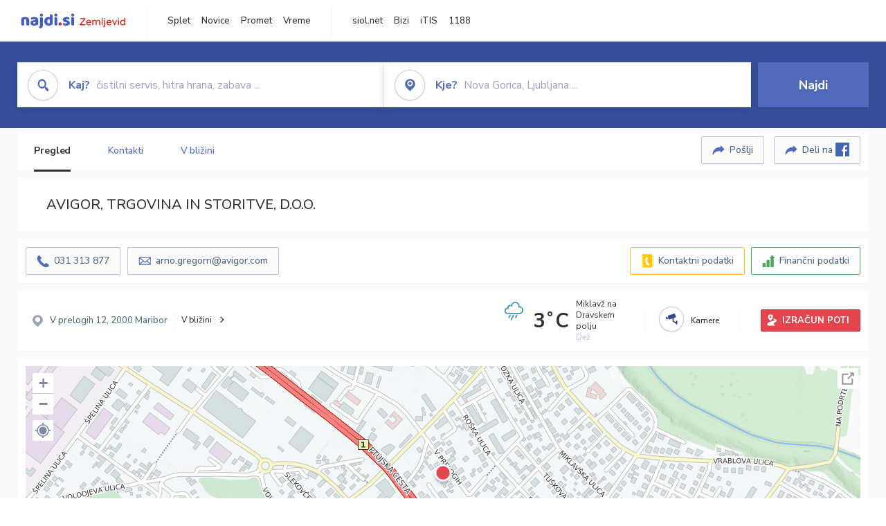

--- FILE ---
content_type: text/html; charset=utf-8
request_url: https://zemljevid.najdi.si/podjetje/3957527000/avigor-trgovina-in-storitve-doo
body_size: 119626
content:



<!DOCTYPE html>
<html lang="sl-SI">
<head><meta charset="utf-8" /><meta http-equiv="x-ua-compatible" content="ie=edge" />
<title>AVIGOR, TRGOVINA IN STORITVE, D.O.O. - najdi.si</title>
<meta name="description" content="Informacije o podjetju AVIGOR, TRGOVINA IN STORITVE, D.O.O. na zemljevidu najdi.si. Preverite podrobnosti ter raziščite okolico.">
<meta name="keywords" content="AVIGOR, TRGOVINA IN STORITVE, D.O.O., Maribor 2000 Maribor, kontakti, telefonska številka, email, zemljevid, opis, plačilne metode, odpiralni časi">
<meta property="og:title" content="AVIGOR, TRGOVINA IN STORITVE, D.O.O. - najdi.si">
<meta property="og:description" content="Informacije o podjetju AVIGOR, TRGOVINA IN STORITVE, D.O.O. na zemljevidu najdi.si. Preverite podrobnosti ter raziščite okolico.">
<meta property="og:url" content="https://zemljevid.najdi.si/podjetje/3957527000/avigor-trgovina-in-storitve-doo">
<meta property="og:type" content="website">
<meta name="viewport" content="width=device-width, initial-scale=1, shrink-to-fit=no" /><link href=" https://fonts.googleapis.com/css?family=Nunito+Sans:300,400,500,700,900&amp;display=swap&amp;subset=latin-ext " rel="stylesheet" /><link rel="stylesheet" href="../../assets/styles/styles.css" /><link rel="stylesheet" href="../../assets/styles/additional.css" /><link rel="stylesheet" href="../../assets/styles/leaflet-gesture-handling.min.css" /><link rel="stylesheet" href="../../assets/styles/slick.css" /><link rel="stylesheet" href="../../assets/styles/lokalno.css" /><link rel="shortcut icon" type="image/png" href="../../favicon.ico" />
    
    <script type="text/javascript">
        var jsSnippetCollector = [];
    </script>

    
    <script type="text/javascript">
    var pageData = {
        'pageType': 'map', //Dodano, fiksna vrednost
        'pageCategory': 'kartica',
        'advertiser': 'false',
        'visitorType': 'neprijavljen',
        'poiType': 'podjetje',
        'poiName': 'AVIGOR, TRGOVINA IN STORITVE, D.O.O.',
        'poiId': '3957527000',
        'dejavnost': 'Spletna trgovina in prodaja po telefonu,Trgovina',
        'regija': 'Podravska'
    };

    window.dataLayer = window.dataLayer || [];
    window.dataLayer.push(pageData);
</script>
    <script src="/assets/scripts/gam-helper.js"></script>
    
    <script type="text/javascript">
        (function () {
            var d = document,
                h = d.getElementsByTagName('head')[0],
                s = d.createElement('script');
            s.type = 'text/javascript';
            s.async = true;
            s.src = document.location.protocol + '//script.dotmetrics.net/door.js?id=1849';
            h.appendChild(s);
        }());
    </script>
    
    <script type="didomi/javascript" id="smarttag_script" src="//tag.aticdn.net/569028/smarttag.js" data-vendor="c:at-internet"></script>
    <script type="didomi/javascript" data-vendor="c:at-internet">
    document.querySelector('#smarttag_script').onload = () => {
        var tag = new ATInternet.Tracker.Tag();
        tag.page.set({
            name: encodeURIComponent(document.location.href),
            level2: '3',
            chapter1: pageData.pageCategory,
            chapter2: '',
            chapter3: ''
        });
        tag.customVars.set({
            site: {
                1: encodeURIComponent(document.location.href),
                2: encodeURIComponent(document.referrer),
                3: 'Zemljevid',
                5: pageData.poiId,
                6: pageData.dejavnost,
                8: pageData.poiName,
                9: pageData.poiType,
                10: pageData.regija,
                11: pageData.pageCategory,
                12: pageData.advertiser
            }
        });
        tag.dispatch();
    }
    </script>

    <script type="didomi/javascript" id="ocm_script" src="//cdn.orangeclickmedia.com/tech/najdi.si/ocm.js" async="async" data-vendor="iab:1148"></script>

    <script type="text/javascript">window.gdprAppliesGlobally = false; (function () { function n(e) { if (!window.frames[e]) { if (document.body && document.body.firstChild) { var t = document.body; var r = document.createElement("iframe"); r.style.display = "none"; r.name = e; r.title = e; t.insertBefore(r, t.firstChild) } else { setTimeout(function () { n(e) }, 5) } } } function e(r, a, o, c, s) { function e(e, t, r, n) { if (typeof r !== "function") { return } if (!window[a]) { window[a] = [] } var i = false; if (s) { i = s(e, n, r) } if (!i) { window[a].push({ command: e, version: t, callback: r, parameter: n }) } } e.stub = true; e.stubVersion = 2; function t(n) { if (!window[r] || window[r].stub !== true) { return } if (!n.data) { return } var i = typeof n.data === "string"; var e; try { e = i ? JSON.parse(n.data) : n.data } catch (t) { return } if (e[o]) { var a = e[o]; window[r](a.command, a.version, function (e, t) { var r = {}; r[c] = { returnValue: e, success: t, callId: a.callId }; n.source.postMessage(i ? JSON.stringify(r) : r, "*") }, a.parameter) } } if (typeof window[r] !== "function") { window[r] = e; if (window.addEventListener) { window.addEventListener("message", t, false) } else { window.attachEvent("onmessage", t) } } } e("__tcfapi", "__tcfapiBuffer", "__tcfapiCall", "__tcfapiReturn"); n("__tcfapiLocator"); (function (e, t) { var r = document.createElement("link"); r.rel = "preconnect"; r.as = "script"; var n = document.createElement("link"); n.rel = "dns-prefetch"; n.as = "script"; var i = document.createElement("link"); i.rel = "preload"; i.as = "script"; var a = document.createElement("script"); a.id = "spcloader"; a.type = "text/javascript"; a["async"] = true; a.charset = "utf-8"; var o = "https://sdk.privacy-center.org/" + e + "/loader.js?target_type=notice&target=" + t; if (window.didomiConfig && window.didomiConfig.user) { var c = window.didomiConfig.user; var s = c.country; var d = c.region; if (s) { o = o + "&country=" + s; if (d) { o = o + "&region=" + d } } } r.href = "https://sdk.privacy-center.org/"; n.href = "https://sdk.privacy-center.org/"; i.href = o; a.src = o; var f = document.getElementsByTagName("script")[0]; f.parentNode.insertBefore(r, f); f.parentNode.insertBefore(n, f); f.parentNode.insertBefore(i, f); f.parentNode.insertBefore(a, f) })("ec8d3ff2-59ed-427c-b245-d5ba0ea6db1f", "PhADYMXe") })();</script>

    <!-- Google Tag Manager -->
    <script>(function(w,d,s,l,i){w[l]=w[l]||[];w[l].push({'gtm.start':
    new Date().getTime(),event:'gtm.js'});var f=d.getElementsByTagName(s)[0],
    j=d.createElement(s),dl=l!='dataLayer'?'&l='+l:'';j.async=true;j.src=
    'https://www.googletagmanager.com/gtm.js?id='+i+dl;f.parentNode.insertBefore(j,f);
    })(window,document,'script','dataLayer','GTM-K2SMBD');</script>
    <!-- End Google Tag Manager -->

<title>

</title></head>
<body>
    <form method="post" action="/podjetje/3957527000/avigor-trgovina-in-storitve-doo" onsubmit="javascript:return WebForm_OnSubmit();" id="form1">
<div class="aspNetHidden">
<input type="hidden" name="__EVENTTARGET" id="__EVENTTARGET" value="" />
<input type="hidden" name="__EVENTARGUMENT" id="__EVENTARGUMENT" value="" />
<input type="hidden" name="__VIEWSTATE" id="__VIEWSTATE" value="ABynrw1fZKbP2WgdxZ819He3LbHz+S4aogxZ4cJY4f47cbr9/o5KiFgweW2M/myR9uwBvhhwLDI0NbQJHxSqdEsBt4AR0rCmXJ0OYv68QyFbKh1+8mGai3LcimzDIVQ7qFloCQdikK6s2dSIJyLxL1a3IuSepotbX0hATv8klWU0iFG592+9NhntfYnpqK+LAB0XqMosBIrMJqfyjFjIoa/cCv4zDAbyvA1PNyyZcAK3xWTPCY5hoK50AJ1lK/CA8a/SgrYYdS7AYwU6fse+tCpibl0RJwmmSKqOIlucGDAPyPmkSTGKwZ0JuHuVoX1HEQB63E3TLSU8PYZ2HK6y31/dZ8xu1p7WxaJb9/gMC8ZQAEWwZ9F4D7jWC2xC2vWhEHZk1Z2fmJ4MAxJDHW2P4HFbg2cAEasjPHn6kM3hsmyCCKn4wOUD6UfQ1BPoXB2tGwDsQj14i4doVD/DNPg9dwC0M4NlGLO+mjfxtuiRumRhNnd2VN1fzJmv378qqDDOEnfBBf6DnM6SPRWfo/kupSJ2J1aFUDcbrXIo5Fw5JvCMR5fFwlPlmLyaSwdIduZZelCH1ACTIk6Lv9ftHWwZpu06VT3xqmPLG34RjPKk0H2de8ov4Bie8updGLJv+fdxvcFazIIlCLirWnjr3FlubWiWeXt+mxcGwVgPMnYXaT/YcW6Tui+vUz6QNhMQGywHH1B4lX4rI/hMarJsFK9EXF8mCpBYJp/axAqbz2FcJOvlKcYc9a5oJ0k2RSFL1i7lPwIfpt+DeojkSxykq3aIReYBWIHERm1uDpy+FEhelaDfq2jFX5sV90tcwRPTpA+3NwwUeccGUTZXnYM/iqvZ1wBILScsHb4DjRYDIWAtp72+oAWzGUdb41DfpalNwZ8s+qbo8uf8QGjpcO9YRHu98fmCHfFSQz8DzlSOFpZyEDAzeFMVuM2XROZkriMoujh5a/Sr18ORe0C08/cfZng2jXovRxbOMUUh/e5UtoXIbTRLEKVN9ExG37jwN58t1ZoBgFivxSAMKFPm/Rwlx9YTr0t/E/dupuZnm9vfbzVq6Uuk1d0PA/sjc3HleZ8bQZeH9p96zoUWt8M6WkOkP6Q0tiZYtdTAgwR0iL89PvZvnyyqJZ9J6gk/mL73TTZWfMW01P752eTpHKBv9F51c6eyunpOxLQaEOTpmqSGAQvRK20BUhdLbtVffCi8pEuifYFXbkQx4Q+jFJAfguH2eWRHGy2lYQDE+mGoEtKVjTic1nCgZ/22T9rYqHBrC5eMT+ps4TVfBJIoLBQHn8Hm+uVTkZvvRq2M71KCATZq1p3d5wEgggsRqqsWY4TcIORPpQpP3XBuys9sx52nq/Zxpw5Oa9YaKnY0yKGSFXG5uVNTsMzNW8Na1E6xqiAlbo3OIvOryVv7tRJ+xjaJcOlxvr0AMz2uAOjs16dPh+Ku/M1D3qN/pwUQn+c77Klc6FngniNRGLEhcHadw3YozX32Cql72NLkNk9oRX1Jg9icqi5gVC/kpBIDWqj1f3DrEIqOYZydBRYCsqFRM53VAzQgHSLP85pGmK0NUkwfZLLR5GGIaUyz70SeFn9rYTIgHekpXBa+HlTzz+WDfwOJImFisNXKkJBOslfQMBy71Ah2Ai/dGdwgcUNyRzKGkosUfT9yN/PUV376ehg0+YDEuA8pnViEIlPzCFr+dZ37in3guHaO/[base64]/xg7FM4iEquNqs9zwjCUfIvzQf0K1DZni++I1vb0MB+vaV/dS0BHmfG5QwBtIgWnjQUTgcpxMwA4+emKEGq/saf2eP00S4xMHBX9J/b3j5j1shorYyM9de652fhjG1Zre50HiI4FegXJwu4yQL45gDfDbCcszQE/K3Lsh/CUFFznpQsekAzV5mutOJHtO19QgWtHgWT5q+mj4l0SCFperUJYDEma8qzy7+Qava4NFicBvsCGpYymcVqXHd1PBZpH8OBj+a2W4Zg+MOzpZMmmnHTC3j7hhYMN2bN6H/wnTymaaPN28+n2xYO2DtPRAuj//VcfeVUXIgm6syAoUrbZsQ0k7BjyZ/iiW//XDchgXeI0l6sBrAgs9S9Ra3ZbozZNM0UXLy/SuN1vf7RZkfsAXsmQk57XItS/zu461P9UtmRw9as/foBgAJ9GhGXdpigE2cJQl5FVwXwH5w1WGhBrk9sbgRV4Hje/M2WavejfQgGhBpG3Fe8kRLy/[base64]/9/WcSjDpSjMNjzmRwwcJ6EM0Zn32cePYMeEYSBXV+Llsw1adOd2TYnBT321EiEtOJiSd4poRbWLmAXysFmIN4kxLtwg6oDJY78nwPHYcZybOiFDWFuo+qig69F7LwodNPoY5F4fIhvKnuLE95426wXOsHzp0J5fq5Fh5gaR0zCfw/6HhoMiak5W2cyvq/akxEPZC5PiIuFdHFgOKH9xrP8hmfukRqUzFWMntPVabBnmqiTo3fvpGcS4pc8UIo8sBZzrX9V3QQUntVFSTDjcr/NvJIbDfgKye4cG/1zmfxvaF0PnTp9C22OkMI/EpVEc2FZ6SlM85cdc0iotPswu9fA3WAdXrQj1LvA7k/qxua8PtgCOZV3S8NBxuOVcfe8zeUWz6ry40aLXsT8W5Uiql8h9xog2YaHngFfAoWN0UBPP/XQvfALWkdjq4/qC/p8F3+GENjZVqicbOQpHNHFoytoywmJeU6tr7OlLARGtS7QvNjMi9WWb+4ZOvtWK3LzK8cfIYxE+F7T1CyU2eKHaYN/agVxDIl7jsSElNNQdEErtO7wNXuUerfyCHYOOHH1Cw9POg0BkfQsCiiACSPOs/nQvtQG7mDlbpeJQUXf+AS6aYTMQmFem+UP42gimIKHeapj34+1s/QRYgI+Z7IbvXLe/6FRsSepmM+gfI+RCUWgyGPti/nReqIq0mdR9C5oFiKXA5io9v1WHErWB6x4BowxRzY/kQDgPRCQEbnBzAARC9psjQ8DxLHN9eLZ9y2tul0phepT8jyrRC4SVXGaw1MOKw0vN+dtQD/ACDR0J6iTovPzUOXZxuPlzyXOTGLN2xH7QdcXuJfoj7sZzUiNGZuzgfD6OBT3gZE+lpIlZXS/onayBArQxdtP4bXvCBBgtuLymexQQtJeMJoo6Hzlfuv9D7wzhY5QGeoc7QPpD9enJaTpzCWqrSqksbIMohUEnJ2pLZOtRASxo6+KITDpsqRNKL2obEgptt7YnhGNZTp9P72zRtlyrNxMzXjs06eJfuvcByw82rW/sJDc2A5qS1EgiTTGnbAoggq3Y/jrGfM1k9p91jk05o20ABbj06FvMTJoHt7lpOLNNCoN67yHzYW3xtmQyakYPHJEw0GjmFemQV5VD80wsiWyGi3B8gx9LEk00kBq/uJUuoECcQC/K6+QVWBaehFHtIkDLZmKTdFaOFZy+xM43d3bWhc77S+pKhYhBlQhHpdOn66wiu+mW6c2uApufrqbeMPyLRF95NuHFCtOJ0hV305iga6jeayWDdxt2tv6AKXYygzanMepp4mJGdf2cts/GzyFseiGWHBumRsruPVZIjRVQNTuHFLS6HCECfdDpNn+xFCe3H+ewS+g+WNasesDX3hZpP6HivF6ZnQkSOGthjb1Qa2NXfKNNLbJIB9IuPr7RwRhNdmnpCkhNPwz6yKT7vdZiIz2fYorWMCatZPS3ymR3Ww3UbgVerBaP/Z3FvUYZY+ki2+mDv17ogEIWvUJjtlcQbxD75IWxyRBJSeeUjBqTe5e7pyXkvG//AvVMc9OM7F5Kx2TO7fVV+iryBRsnyy0IJcQG2GIcstVds6/WA7hLm8MOcD5i/IiGW1wLHI4y4Ihza9sUxLchIqaNWJb2gUN0ezijEC7wfB8i2DBxmsZqaQ2oAeKpExQNBD2LZed+aGflL27Osbrc2DE6M3i2CNyNENWwZNrtbAyastC5P+PqbEpXd1elnjBIIKS+tcx4ueKP9cApEc8lrAaYgMpK/qExW3/jByjgxQoMr3VYJ42lltnCTIN/5SVG7C/tAfT3QrLVcUIDG79HbkVzg1OWtiNpR0okr076glBMT/Es3pfV3fa4GZODlkgUCNYdTaCYJLKJ0wgalPK1JYHOni3tu8icUjSDrnyOzS+CrtngEHJBiul2XPJbgHlavrtXrf2KK0G4F1TxlO933jPJ411vOCm8yWj4xqBR+SXhuaNPGRQTXQoz3mh/TvmInFafGelmOh1/ABMoSEhfnNW4ZZxRlR0ZMQb5I/Rfk/wZZMFFzQLO65uzY5nNumkBe/HqGOssYAH8lFQEUJ4KzPXYrC34Gy8ZWLoPvjeHucYTXYrFR1ydTtED73MWHrWjLf1nTNEKn+0zaVV4Ue500ZNvQiKQqBCQqq7RiVs7jTnvIi5VcmDbU+WrYllBknEdM1SZMCT9QZWe6/2Cu4wT219txHPFwq0vxqfqDHZQnXzLf+6MwnT/QOw9mT0S7IkEzINTsvQw0WhrTrnh+me/KtID7V66zRHFx2w6NNC+pPVixdMsOkaOIx2fez0q1hA6wVEaPzwgdjdyuryw8s2II6NaZcB5ufrmV7DEwE9Me+nLad3fRewgh04Xb1HJe+fTDUlVYoEx+7oUYeQRDrW4VkP+DNNxByBOWtFZuIi3euzljL3xoWzcFucGvkU/8aHQGKLZ3WNj2xGQ8ZCH54BrXt7bM5UDASlWJmg0RqMaZlGRc0lMpC4an7h81YbdIxWPSLzgRODXWjlw8EaNzhaAm9+G0Rsh8UgDmTNnH8uawq4gv76eeGU2QtnL2nZxvaMBEFzYPElWO1J5h5j4qy/JzJ8sKU0wAkO+9+VydYGPJObOyVViFUzX6knQNVth9e8T99SP+Qaw1NqHjI0lN3hAcGrbZzdGfQOO8pm9uKFmEdHXgqAGaP7Jwpgz5eDKpqC74llYspYcxsGMobLLKV58ss3+jTzshlzGeHo6i+L/DzdnIRgRfDFKEF8ZcClVdaKe8aYolxHAaqKIcWRNBvx97a4mNdzFBJU6J0jPye1AXyaKtO4OVt5ZxzCakOjlgBKYZ9QmgCFWyq/Fy9l5XIKsO/[base64]/HMnoddJoYUCQ2H4ahMUoA0KYv7vNmW4DgLCjFGjBFIgC251ZBKCpbMPRL3G/zWZ19SOiuu0oahQuH91fG6vu0LsfvE4E1edrjljeogMWAsBXIoPomPI8guAjS48dKpHz8XGAbQQxlC9woczvo+LjGHsQqynpe87Qtss6WJhHID2zJmgZaQ1qYLptr9k/SP/sI6yaOf8WJ0zFEP2ZXALSlYYE3uf/H+1bDgtBvMqmsorSZWX6wuAfpgc4jbn4EuhEEw3sNbV4CU4PCekA3KrrrDfJJhVGxTxrbNIbJqbrDLfM327Pm5LMRA0zOHqdfAW+gngH28OpMcgiHwA8qLaQ886q/dmQQzvYRbrEyiVpQuMz3qqu8YZgLGvvmQi87likBYoUGnPk5vN8kC5Kxr1sDX58DRjwdaSxPGj5aE14CqlUiAAASBlRiXpfn/RonHaVM4NG/wB0yu81y4cR60vw1A1fKk06zFgBEbPLgshKmxh4Cw1R6P5IucyF4tmaBG3ANSRAmNBXJ4TyeDCG3CQPItKLQGOkDatK7cpw/nJIFflEJFaSo/70h8QlaUs/cnQjFX88LYinvBV0O/1TcL+ZeTRmV9oKpSJWH5MnjN6hAuqEsKZwYB3/HtK/QVXOFodaduo2noOXh8ryHeL1xd3tWcYelCro5g6Q+FjEGDubEH5BGYsetmHYejbXlZwFpUKAQTUdAvWjZsmBn3FAY7ax4CdxvSk7U+OSN/mYRBB9NgYCRgeM4PaoQduGHun6sPf6sNxy3WGYvDAahv17CejGEjECwMKE0dxd7Hr9lqWweA8vbWQ69Zdu5sqNIlZwtM3pRyG9yEYMy5VkqX/4XpvAO0RHQ/TRuuggC4blwqjglvvZbFY7A5KxBsiuhzHy5fCAvPW7bh7QcH8Nnw4CosJkwepD7QnU8LKL/WlkJOROmsI2ptLxUA/CoV6Eq4j0G96Czvp0wP/K4ix8K4/UEAN10g9h0aNsqVTZvrTBZOFcguhl3QUyadjH7KCQBu/OTffSYHUqq69PNAMEJFlZBTQ65k0Anj+E6kFt32XI34+9K5FWj9u2CAGTAJ3iVVenDC7rRynrV1HAuWcs2PkQs8cYUBecwhTCQEqHsb8TIhyDbiv8zxVgZZJysBaMX9jj/7uyvX/x9H0BC+KDEihVw3D8LK763uGGXFckFxYZmhA7KsvYPZP3YdOGsH+SIQrud9kfEXU3tyVwq//rUQK01VrhU8nFBSF2oT/cRN/BakO/hAbTe6SyYbEw4XAS0mM5026UK6aKTcc+uHPcokDYU3iHbx5ktAc5SdUQjyrUCYe47pdckbwd/sste7n2hpQen0/9H8EJ48GKlyWnyqBAlZQLlLUNNZ+UfGIN/CcW99+JKKSYgIbp6pZANVDZaCqeXIsAf+9aXXikJhN0BjKB89kcg5AT+3OzBtnZjfDaNx3R8nwJ6kgJRaKquQCSRYHYfcS+mKf+bOgQSVh9pras3bAVtbfaa4G2QYkFRdVj/KCCPNSVR1VvEabUZxBFvsSauqgIIawiwAPiOwotIwecyFZkW/DWjLMAwsZ00AEZ3hYi+wQu6VM6uanq2CxOrYsZMy1/yHZmP0AYMEkWP30Azxl94plg3Y1qJnXW3DIYDfuhuCm2fiw4BflU0Y8c+SSivUN5703czfiEiYaHdd3sVjVP7YU7JyIwHFhfI/rVB3GSk4KeQYVIMS6u5EDcaNgJcLltpGJGf7fNLVG9YJsEY46IMNZ2AT0B0Ca5Qv3q4k/LeW5vq3PN7CsPj5kX9L2iB3bW3hEjqJ+Nlc0SeGZ2iTFKmVStHSJVvdhpm+955mDw5kKd++d5fzek+Bl26j7IlMdZ323TxSNwbAhRpERykljCdA+iBnpUt5zeTGzZXaaUQQ6VZndJppPc8TqfU9FGAthosTH2lCeTVfsARlEtWHRXnurrPTRgnLhPnVuvGky//EIW3iLbM//D/FyyG9PIb1ypzOOPt51h4aK/3lqS9wT7BXH+iQi7QdW4/anh9Vg4pTswIK/o+/aCK9p4E+RjPyIav4pvb+qHk07vITHW0qKbz43HlAmtBx0scLCBM/0J/wZJG1ksT7SG70FR/FS9ggyrEzjxalX3+6RbSr2a43NNJ45XECeKhot899ft4E932ON0bfgq2UKsSWED7XtQ9VJilLuSNtWadOSA4432OvNGJ0GKAw1QzSy9YoE5oIU8mQ1betq8WgnTUQfHCurQFR4/36u18SjcOdybfP4AFgxdXVMvotnCVzCIXP26UZj1mrZLGcNx6gCcE/MuW1UgV9w0HogkLhEG+Bf4R2ACOY7obyPTz2Kak6MuoW1OQ8sw8+L47SgWCj1p98zcFVZHoqGtwXMR/lc8lWGZQSX63LNgFefe6tMLRM0rTj84Smj09HRLi5EYnLIWKuDPulD6X4gZXur9bxvmXhW7STO1fq1tREm0xgZ1jVStiCGn/e5wX/tGAwmQ5LGikohPJapxPX8APLhI97/0DIhaVEHvZnDSC+3e0tZdDWWaOFbuQ0PwgnRBgen+JSfAoD3aIqUuKOpKiQV/xnzUhMVsmDFfpZwVCssdLrLa6yNJY9wv3tcwFrjsEQcYhNV/xAt0Qld9aI6krk0u7pX9jQx5NSsgiJcnf3iI8YrcyaNxSevMeNk/IO1SO7TNU8fXPUua4qFp+797ZfzTkKJVI768IETBOcf2qOQBE9mSrfnOjNCU3u66zmoye+G0VgyPsO5hpYuBcRU0scCJBaoj2DhO04cMPgqUAFaBCPNsyJEkk3CKDfDbX95lXqPt8SYShId7Qh0vKWbxu0m4+x1RIfA8NKP1yWp6Tgri3ZpozUoJXHu+4ZT9UNh/2/[base64]/QrFngah7bFly2Ytx+BlRGvCFEIxVlqKwGnRrQ/BT4V5nN1dEc0dVJFUv3ED3oXO7FnwFWVAZc5Q5cOHjuEqYcRzYkGbJzU3ETULYOpje/QhU3MTnCCB5k+jQ6S6kdZHMNAdgH8elgjwGtml2AgYSIjUdI/6tXFhRT7E3n8Croc6Wj/OLRKWNEgQbBK7wE9p5obgwx1ts4o7yP/r8EXFwhOal3JrWMaIVPiWIK3F6/k1h4vC0YvKw8jw0I78lyFNcXd/4nK6OMsbyJ9EIB2aE+4HXAaTkaN2MRIGXYtjGhjRwhP64D+KvLY+OzI9M4E1XN62AdZ6vPe+GJuZb/bNkp/JN4JGnQNDZi+Vqsh3NW4f/jvsNzZw0GlvXj4agjJyQhmywJ8tW6xQiXeV1sZOG/ZCkW3r3oNeHUwv5w/ZP/frTa+SsTkiEV9pBPBTUTkr+qEs6gBLxA3H0CC+t1XFz9gO3KY3z6ZmqqlLaER2dFUU+O7GvwCMMFwLHHG7CMZ3seQ5v4eSNAKoe1qAWfnoyMSsP9bT4/0c1IoJVS+I8j2m5zS/E3kiP5MvgscmEj8mXCxtKBreBXAPgR6CRBhoQhhh36xnJMG9aBNSYiHVJxReGsz9V8L2NPQz4eDzRnfniWs2CPsVBwLGO5vPl37i+MKgEhD8NZj3RIN9snfTts3VeLS9wbYUbHiPKDq5R0KPIjBjekIZfRoIprKQ/mFgm6cXuJZkj4r9KXxfbj0JSQtc9ulCrMqIJNWGm/E0Y1IKGAFpZ/jr5nyKJl76ivIPu22c+zhOfSvjkFrccK6P8CHAC3xCYDq5DTiqsGCERB7IWdZEmCXj0X3EDozgV/5eay763B/6tXK2a8z+VzdaVPYVs/S0wrGxUwCmFC7AnZXiMU6OEjGqLBQULezszcdmWCuzcKpUhOU10yDpgX+lhGu767RLmigs4+JjI0Fpde30b6VKZwbFD/gHU4emdRoL/FXU5Z1YvqWx7vkIwkSPIwc/t3jbk+5SPmW/BgrMJnfCyndHKlyX1N93VbL3o/SaH0oY63PiUySc9rFb3G90bjYdpb/6LFeiVgkXTYusqgRFjff5Wzo6WZ6wC4qWXsKgOs/GPmfnIcvbN+qbKX4sWoQCKI4xi4/IV08Zoyd7RIrrEFDI+wEAYXZasWC4LRbYJEA7mU5sWu2yWFur9OVuSualuISwVV1IG3m78NehMnOYhY7P/f8mccsMw4c+X8jXTTy7xYkdnB6IxPrQ3VscQdEoCx42h59NoHiedwCLVP7VkCDUzf+jh59OYz3Ira4ak6HKq/iH4Q3pr7FZ7qSzJbSkBCGUsn3F/ksIDZeQFJ1fk7MaFewS/ZtJVOM4QsNmCtVOrjKrCIx/Nbc/hULN/l74qv5qt5GA3WOlcZ7SV1HQGJ5D4uMSzgiUmGj2hfFiMg3IbTYjNbMdqPYW/OStInECYRLjcrjvcPtKvQ/nrfp6+HpRAVPGWGgZqxK0pBlfh9cbO1VAfqnb3X0jQtmhVA1YbMxi1Bdrp6Juc0/bpfFWCZo81KbJAs46FgFwfgMjqF69RDTLunVb4BX60dhSoKc/ib/oiamGXKLRREIJXwTg9q8eYUrj/W6cIQ76kf+1T5rc2189zRJ7+W/wyKvTNQoBslFDSyayeBBO7IjW0m2SQBjFOO9LlEcD/mktfTkBuboqZ1hqmaGaq0aSGYgTgw15gUCOllVk96cicL7t0P4WamWAVpSbL+EwbKVSwwjQchMN7Kl3YXHiZ8k/OWBN5ZeDHXGghRqO539goWY30FoNdnPPf0Stazup7UuiVQu9sDSyueYkQTPHJR45Y7EPK52w8dVEVyYUHUH0tV1okGacRaNvE/ApSBD+KNhocPIOnCIYjGc6pKUyALlPnhyoemAkX7RCqp7MeZJBSH6ecFDb6RMEQb3YX7/Hedxt+++XVbfOeV3ghuwvY5QtDst3W9GQgfBGjB5F/i4tYxcdVkRtRlJ2Cdby/bfVnpI0vge11QEHP2QO1617qgBQCaG//X8vV3lCf3npordjDsKz0T/zbW0WXzhNhaDAcsJocPQ0xRSVj3+6PzpcfIqSsrmgNySH+N+/[base64]/VJ+X0v3IcltfiGM7MS4sSxi13Re1NsUH9zCxbVfZMEDzxucX6m3RxQBMNY/2qqydB08IDoTNYfm/KskqohfS/o04nGSMER9j3w6M3oV8cYNMvbGwa11RP05HOYMeQmw3xZpu+tgmGuTCxQj+chRkoYGvibKpGnEVmtuaHuHtRuZIjAgBpp0ywag39yINZmT7tySqREa9jAExDa/ltVENdjyb6N2NGLJS5z1hVL19r/99+axk9Q65W2JLTacAUCb07GOkWZrZ2XnnfunUUaW2qlAVAtY0gemsmMw5iaKuE72aLjdU8RWMQtRqJ73BukQUpRdfzjbiuwaNZM2T10uOKWBmA+7qHeuqBqnIL6LQIf+/VIFqdHJOdxYioi4bbAsE7aM4xsEbxJHM1hd9pJXIaSXaU6bm9CE2abxfNRzBBrlgdO3GkMMioTjnMdeimI3GVsAlr7A62glF/oErTgvslBUFsZ1sUWi6K3F3OVlJIiXxwBlo7GTH4bAKSjp+RdugiAkM3Loof7j/Jeq+SlUjlWBaQ7Jnw2CfLabT1dYCrKbHyvjld3/3Vwk+Tojk98+JazHUTvBj4DIT65uy0ozMiuY06Dgzj8M/WqjS+GRZPIfm2jrbhAxagHl9b3v0TDPy6a4cgfTtt4Ixh0ifm7HewSbCs9m5bU2hvwmo8O5hkc3iv0y3L1/O34wES2GkLo+0mDZZwK22a4STaisuv9J77Br1hWQnOY1+grfSUyXU14htgA0v71ep35qdzb0tEVZi+uJyXnUBy60D9X4flkrZRjQlF9sNmoe/+KOSs56Tllh9rnPYT79phLOBbDxZ+80sm8RyvHZjjeyhICcMUIstuEaz3MNVJVkVDuAf62in/pYRPoFscvO0lBUVWBv2vyokVmySTmvv29ZF+KdRHhkz8V+hrAZiT3pXH1qGfEd4iu0bh7S8Xh/OAgFVfdhK0X0+TkJZ/r+O/r3z5AU3b0M50/b0sLLf8GXalxXHNTbL4E26cqpyBUDxrFKNGgaXY8AJVw8pz9QB4KDXObXwHq76GoEPvJnfhOErdRjIuuChkstP7bUhHK9xCeD2QDagM2b+UJS3k/9XV4PLPRTBU8vrbnvVKBf5u/IY2WLrKvY+pqDmN8Qp+TTQ3zJVwnNkXPoPMsASGaNjD0uFm0Y7tWIM9bVIGZRD+Hg0zLLu9IpqilGiuX9+8gA/hcWrijq0C1E3WYcZgqvrFpaeoVC7+DFBlbrlLKwrnK1wI9C71focDZlbU5XaKH9+jWVG46+Z63IlN85o7bCcsYj7qkx3k52z+qbGjB6/odQPWx5xQHIRTOIqy4KB2UuIwEKs4oRj21vi98x1zGA+Xbo9hxmDgCSMB5CJ55sjLl+OqjZSLDB01eQdyMETNtgtfPm9Sjtuzan0azN26migyoaB0IcyqDlwULyyOvqFp0aV6fp5tnC/rtMIbBYlgnZ4VsU6BKCJtVUrk2hGN0gh0eODn6xW8MEmS2pZyDqQYQS/LVhtpOEM/4FcxqRDbBcuPaApw2jPjJHWktJYhls2CJ/ueAJc6uO32MpULga8hUPN3LtgWsXQpb6mwyFC976CwymaL73KlOCzod/mDelhjtQwCGBTZF+qxSWAVtM63BXMmgzPufEbUxGnxyhOaXltNosSHa9mzdRIEe/hQ/eQJ3iiUIIzLh4u0Pw678fuAdbAuTmu4wvGkeC75om/U59slfG9w3jc5YgBBkrwOwG252CssVLT5mbiSbQhp8SvkKh/A4nEKCUczZ+ejWrRx6rAPXFcNU0jEzS+pLG0cEuKJ9MYU/ZewmB92rs67+3L+KPwLZWdmOZOzOenZUAN5xR66M6k7mOlurXNeFck4ZFi7ONbbL2jZwbzKOqjaJpvHs7dVgtrvZ3T0xQnffv4pXYiEDXosoh5VsjIeZMzBFyiFufe4tD1b6kj4mAGt73J4HGOvqgXRM+Bh3PouFg9MZrcrF1RdIMKPt2tbCkEhwgy+Qsz3Ge/2Ot+iF1HAH9n9Ban4F6Q+Qzg0zfEC0bJpsQlSKIRSXyfC48YXHquDyXs/yWV8hoqVe3w85bfKJK8FmYuEKKZQWzDciVGt/rkihL7raF5csTEyBIQzO5HW06oVQuV72eMFLnUL1v7Rq+O2P+pZ3yUxOqjDzL5FWanzfOIQQ5zDESntpxVnHFRQ4/r1r/Os8MusWwIStexCawdIjucfRY8Xlb49nWgWAV1wvx1bXNBXflV8emvY9vRSJNCWav3BGePry5Jf/4kU6Fv/XK0dYfAG/1eJ3X0Rk2ohrFQZZRTruEhbBwwewCSJtSlNmK94lScL1OW+scvDdxCzppmICzbdHpzdhak25v+fagSNvW3gi0oRd8wBdOZCCERGoqPu0t2FLe1s32sZCn0oxspgM7roTmnoKH34iLYcK+AOXtsWZis8k86Sv0xWlmPlLGBw0UEnEHlAzbwEwMbO/BYMezMxheBKcuIbOWkujYjfjAiZCR9Ct9rK9Tw/g4eIxPF/kXt5u6hfuO3D0dJ1JXGePOURAedAdLYK2oa1VYjAwtFWFGRUpZMZscm2vBP46R1nqZKf8dk3RymWpEXnsTgF3ZM3derQCGY7yWzHuveZwE6jfB0/ziNz39yrmKXqN5V8+4WuqjEe4I0/SRLuvdT2KmplTOv7V9UEyqomNJ/SAeAeARIvf6AyzQfd/BVzd0mKhBSi1rggfSJCuZYO0aEYjxw4Pd2/TDAWDdNAIuaCWcOpg1095UeyE1pgkxMWWhTJc4o/EboZa9eeX26gAGYWSaw77VDfyYwP+A8VkDoQuxHdpZGIVL+PRiYnpsf/j7UmnOAUf+jJ0oVnqrOQiPHh9RXkepC+TETwDMEEsF6HsXB2cj3bf8YGVzNvPcWSR/QWnKwePcCISWpzLPzzuw/8eEH4jqDXDh589a13pBpp+JASBIs7l+sKM2PhRHUSTXiiLYH2wBqNjgNIsMw0rwcTqV8nejaAyz9RjCU+HDepshwBbH1+h7WChfIL0EvDsfxDK+nb66Ys0XlZPSaNANBk1rQjbDs4h3ty0LkLK3cl4DgAr6TD8kmMmGsxGAYd3DcayR2BDYVdgSUQ9fo/4AoRg/xIFdn0SMszX+jT3BTc8IxYc4nPX/ZtmNloqEKkRIlxMCmWCbo4hhosVMUH//MW+yXND9UQJccnjga709QnVDDP6LwvbR71MNYlVgnvPPQQnzUDgv1pKV3zo44AQ+aO67/TZA3GDCTpdb4SkPigY/ZPTMassFy2zBD6K369xeD8829O5WLRXnORmlXx2D0z5/VAlWxH8HOEMUTwVEsVp96rprbNQBjD+IRvQqShksSHPozrr25EcR8KGk5tYWkq6TL8iFV8TXlwP1lhTFvQGM4lwA/rQK0A06w4o1Qt4f1/I8lMpxF/kEYpmFLHNGIrVuJvNa5DES3EVnakp8o5ViD9ksHZrROBkPaQ7kQzTaIvZ8TxhnDKRwkFFS5/SFTQbRZMkvvPLsTuqOLBnCYuNG5k27FZ4Jalon1aUzgZ412jOwcy8rgggUWifGn6NkQcKtSLOS2hHrVOpDZHZf4pfrdRcvJu3bfUthVuf4rgH7z2Qm012Ln+oaEEdlEMZNuykcicQMFK+CGcfsmMuLrXz/EJnJljX80zbdkrfQFhSS+hDH3FVC+OgAkmoz81VS/XN69XRtrF3h72EJPczzIQCTVYICClW2Z/4tR5sS7P6LYhhgtWiZC+pxCl5umWtLsXWThASHxKIIAndEYgoNK347hWCtgzFOEEdTkNou7L0YiWXhAH5yRdEjywyVd3HrmappdEPEJV4yD6etgTnvAxkck4Q8kNrf04ehDD36zAY4HgnDqiI1thHRQnGv584plywZ/ErZoyWlGpJcsRzepzmuiJrk3VPfwcCo1CK9p+CIHRRNvznVIi6f0bDxKWNemPv0aUOytmCkrslw7jDa4bymlprt1mrYz9C2qbYPlVtAaHbGs0k8FS96dAxe7ULJGwoBizHI/HcULIK7Bq1W/NwhOpdFyrxSdAOxHtBX3Fsx7DZjD4kV7lNS+w/O3zxXn8E51tdzPpMDpwlqmNMBqHLlqqK+cdqkV+voyeUMfBP4QWH77/FEy/vUvaER+UOGH8LW+eqNveS3GANNNjESIPCZA1a+IdTyJMsHa0Cdvp+PDJdL8nuiHCiZzFSpg1g3F9Ng4NfL086Td+iiV5i6+XxvR1vh2qiZUrUlZM1dYmZBawWuLNgusPkWjw9bbzCzVr6wa9zAGbMaMmQTNA54CmEeMpfuNb8U8lSRxorWV5HmDCdCz/WjaZe3hIdS6hdCH95TKgi2fUQZVBbl9jANieRzt8OezfopZyZIZYiRue0rEijmqnSxbBlUiu72U5i+MY/kLJN/CIoLZl+tH3YLL94OeWcuE29/CTTjRzK6d4fUZfrX4fxV106iLZ1uDOk2z2fVkBvZO22LSqv/qXin6bH+DplkrEVLw668LSf28QgfiMJeDTMreFW/p4sraiDiaPkAEWI2eGzo92btaa0jainMZYVau60TLn3ct4m/YMzjfk0z11qKk0LxxZKJrZpurwV9X/s05V6hhZnlgiiYG44q7QlBSH4oJQrd3gMWFkdxsO+mtwm7gaxHSad8ImGirxV3wnBF/L8qZ5XDH3izENd0BGfDfuI81G7eMUSR3mVq5tH9okELLe2ddLWzWfpEhw2wJLRMgUh8YPd4FOHKKIK9NKOa8kofZVcFHfXw3FLPJmtzF8krV16taPcctSsZ/FQfaYiQhlHilFaCmc8msp2bEAif3xK851xIy7tS0EgiOVJQj/u+jViTuxpFork3Q4xwHVAolQpb2uR7SpAfqhXu2b35oxK8MUf9fv1qjClxIzM3d1hVDO7rtIEhlvtWR4A6CxITLZyTGwWDfgZFZfbCOnV5/I3HKFzJwssEJPAqR7vSnY3yHJZes8iDEDdNUMDN0ailvoqTbf3KIfiOPse4O/Knrea9LcX44UaFVD5xLpXCy9iwK1K5ttY9DrQDHiCWgB8RfLN/tT6ExUOJzlVb4+vsjCxntseAXk3nOvszPqx4p1doyr8TZGBwM5Hw/tw9o6Z/+vgHIe5xez4NH1VOs7x7Y/DUWL4mcMqVid5LcKltsNNladUl6a37olvketFb9CDUXNzB5UjpTVm8gWJk0V+a51S6WUqeKBF+szToL12UQlBDBpvZekTn1coqUEy/dq0tyBRG9ApWx9TlvzpFabcdFFCTrZzhpuSjkeWneejiUdh6jFR4qEi/+aE7x3/eIpK5Ttp+pP8wEGTEpwcjI7qaorT+KKCluKqS2IF0OLC2OL/jBSHQOBJfh5hzZCfgdQxdZtg0XeBA5+DuQM2l8VrjXcArJxXZ4OJPr8dmfUvLvX+eR6XvjPaLLn6zkgV2Xy4aRIHHwEGO9jW2rejH/KdoD0Zhz7pQmUrPcJdVPVvv0EmKJCFR/SoR0qhpaqYLtC2DP1gCS3Vx+5pKDU8d4sELEDzqPI8l2DVTVJrlNQTbSZIdkUxOyPisMFClSeic4Z9R5LIgjWUmVYZ0u/2S4N5g4u34EA70m4uSjYNIoZD5lCXCr5b/xTwkGrshqKSSLVDSUTlvLaRSDaY3ycVU3T6iwXY8tao3wZGWDkDTJhaCPgZrCLFVcPc4eXCLBcGvSR0j/r4C7LHkTNNgBfzcBO53CtNtciiq7GULWlYnjzSd9ExTJJJDya5CB6+G6zrLAbpJ+3VkfmkvOcX94OqO1Pb2xyMYCWYDz07Cho6Rn4N2FqFYIZ7PtrMkHOidEP9AkEQPt4Ik5ltAaUZCow6ceZ65Ze+1+3FWjv94dYNw/qfI4yV1p17tyrh4rRqDjXOClmxCQYwfjHZHiFu5K8ySO81EriyUfE46SUX8mUjo6W0YZye8WNH4QftIoaJchvpAea6EcWmwQgueYPI/5zfiC8vxnVKjfZQSywyR4VDvlbvrw684cxQYWr5E1WI8RqTn50rRe5wnJ8BT7Z990U/46schXinLz1+lTZM+ypGVB120maxNxm7J/bvOr+YwQtJoG3uErkTNIUR7w49ouyFjEYVnhzVokQqZeJn9u26x6jVHeL2O6W4YSz4up07XPllVp2XehcgHrBQr8Rayb0UnI/aWsbOXtL27DhVxgx8zCBEz1S64SKKWIfltf200z33EY9WNR9aa+HSYYOkvJlPWDGSLMdoMA1x1innefmxn6mPD67TP/2U3qN0SDSez6Uolp0VN7gByuTERM2uBZuyFcdxEEr49ix0xm5BoR51wLavDKqpHjXv4eE/9FOvSTWCtz6RGUMkzDs+ihVcbI2waTEy3RMkoapnn/8Ww93qi9V0KamhIMVqgFV4GW+txgDrtVlhqKnKmq4hOhS8c/[base64]/aJZ4ZXNUD8ow+dNUO0KokzhBuOUAaB3XXaNInxE8FHo1+fEVj4rYe1BQiYulQwlV2+FI2h414e9tlDe3nzw0F3hg+tbAFs0Wt/gEgI6NOKTiKjv7hMbLeMzZG65hy+GUnTtr0us0p7z9Bs2DTIo5jgxPtsENxNwCtAQzLjO/smNrXHr3UjZiabxqp4X76qZUadtqiZmJlq6U50jp4eM8ut61sdTluVH7cWOFbCQgypAXy0GgUt6hasiAKQ3/JN3PozySvfHzMx11G5wKjnuAFHqAWcD6HDvpTOQI9JOq2DU+xQYOvxzYaoEZOS70D5Rr+qpFVoBBEU2VvNt8K1v0OyLVPQD1sb0x2c5zpscYgU0qoWdqg2jU5AzfJpJIWmGWAo1vjwxVUz0o1hwp/8ATkboCzRDUcdxvkTdw/FUgbtjvw+ExozIHxtlk+ln+22sWu0by4xFiIwpocY5NEHfokzfKY5veks9czyyYulH4HkTU8nvMNAKunPbJg0PGFbnhcvSOEXuK64isRgcz2/[base64]/3ku/ERiMDuUPHBrdDWkEk0hQgLT6K7EVm1H/jDtuIPRSS5pFHg3ryLJfKzMpaHfzsfREkYNked5paibzNtHf2zH86k8vjopv9fwBBbSk7TntMwcYGoXEUMBuME8HsyqWsoehJGpE4TCm4PJZ5+Xd1shis5kKnV1qvzg4zZUyqsfe1xjSnZYNxkDg1SKo0k4fasleGYb+Xd2DZT3UdKl+tOs/0VT9MPHGqFBSkTU4V4fvpB2RaiJKdvnTrw4+yi6nhbcmp1Zo7J1aw4OHsnC2DBjwOAgjwu1cfiKePdWPI+kIIo6BUIFJfZwMxkOPUxNIDVBA/KloUEdHfgIDsCT0c0XPTvPMiXk7D5JAzp2ekok8u3Wo9+JpLkJ9ej2Uypp7zLHUnJliZ2gO3lIVBNoDOK1JByhUdNA2vuvo6K++01MA5OByckxYsVPD0Au3CqG7zP1rHRDK011UX10NdGc917oVMLdpbm7k2Kv9R6xazsGm1kYnTG/gRlwChS9R3G7kYIJtXt7SBoOG0JYIup8eFj4mEDm3vuOgr/WsVJvIJF3V57K+4Ffhh0PV88Oeza4Z6zqkR4yZnsYMTcUE0p0hWygSbofcbpwj4ybzZm9FGx3um/dbDMUEcge6R6TyRQ7SyEMSUkhvUqTA8egwqYuJiKZrp2KWuiPojJGWVXZzkg8oAyPmrcWR+cCCFCIN92Ks8k648bQIsbmk78211WopgAcf0YPFAMwOWl7/SrGwXe+vjR1I5PILhk7HEg5a+AOQvvuDMZ5wvgL5v8OvTaMMwDOzzqk00BZSAsgVX4MyzxxZ+Vbq+x1DVjXb8aNYeqAty/7AO7QwuxslF9Noj2VLTlB1x6wgPSJq9ISes1VjrAEDQral9PSm4xUrblK5sTQRADWyGvxIkq5sluymS70cy2vRauu0T6YJP7hDgZtiTXWL1/VIw7Mu3wT72x62yYd+rMDPNGQUhN4a1iDyyKC8omtMPS2JWGiWrq4CNHdUjBLIZJolZ02aqpuz7HQm4HtTDfwW5ogBl2UZfdUbFs+4bannjiuLJpKWv7xitrzfk0H35MRKFvzy/pVLrhtQRDpspQgLjd/Kq9o3Wg0E5DGoqo+OZ7ERvucIsvP/g+ExaojmmPdevvDC9rg6HA3hUJTSgOOMozqNetCQ9QX59/f+7cNIik3I4fLgOQU+zIb596mEHp7+7lYjWdswqjlqobgxStrUmQTYUb5US3Ov7FtBYbRj8SDLFR1XP6qh3ic3XjBDv9sdCFVWhwEPzkJGzqySQ4Ybv6mNeUnv4quJk7o6WzMjRju3CDK8d2gnBWeV7zX8b2B1hXQmCssX33Hy4BVply77Z/syXayDND6kkZQQ4zgJV2wjGW7JoSrh6vkvaxulraQZHcA00IdMGpAfQXIV8CglhjBBZgwe2jDL4poWUDnkTjJCZW00LirB/n28kyQjMTmtzxpb9yZMa+VzeB7OxDfT8g42X4ls5s+oRjMWHWc68qFIGPC6ix8jzGUR0y6DMNHD7mkgAqRhg1+QsJvTsM07DiWhD9GWvDfoWy/[base64]/y/VcKBv94GXk8WwrpV1ZPMjRAp6f0LSIJqKRQxChM66coioUdnwc9/gbRq/wdQ4OOjKWKKOAnDXyL16iyTHoCbWn5WNLgmpmnUnhUO3rAb+MaFOxfbD3mhMsAKeKxb2JjApmOEludXORfBWsN1Zv0cVgxkrPFn/+aplmjyLCQJ/FV4vCx/FMpVIEO6Xx7o76gkdHCd56r9pfvcbX31AfL9hRAqhIwrfUz26AwZoh6bv/vyunjERbk7u61gSFfOtDMpwp1LCK/oXqVsFWiMGdwqyllM5eYpngX+MXu5EpBhYeMolePG1YyEqsOvekcFrxFIBAHl+bIlbGBLJTkfn8LscNyDLePisdm8DkkcFos9Y+WGK/Gfb0oESaVWUpZyka9kkYfKh7vir3PAaiH13swSzAM+JKb9TR0UlL5Y6MSbvP1a3R9+uNJWwL4Nlwz0gC/U/duyE+H1NIyX4GpXf1gXItajCa46OjY9vVSZcq52KNb8X28vlW/Yc81I7zuebqwRrkoOgSMgjzMwx1h42Nsb3oTibPVs2OKGNt8/amA3MRnRK+n4YAZJgOwQ3WzMrzcJXsDxVenoNrE1Z5SfUZgJsH0lSyRHxsiGY+yKw0fBxhqO+yVQchu2LR8iDjKFIiqukZCqCWBj22uZ+6XTxcPeA/fCtrUZ1bwSArmtKrBt1558RbpOmf3jdx5HE=" />
</div>

<script type="text/javascript">
//<![CDATA[
var theForm = document.forms['form1'];
if (!theForm) {
    theForm = document.form1;
}
function __doPostBack(eventTarget, eventArgument) {
    if (!theForm.onsubmit || (theForm.onsubmit() != false)) {
        theForm.__EVENTTARGET.value = eventTarget;
        theForm.__EVENTARGUMENT.value = eventArgument;
        theForm.submit();
    }
}
//]]>
</script>


<script src="/WebResource.axd?d=pynGkmcFUV13He1Qd6_TZMIXGY6gO-60KGhZE9VSgzC_09PWBTVzSfrtGqXEDJE2hcGwzs6_L1zU2hhmRaU7Yw2&amp;t=638901843720898773" type="text/javascript"></script>


<script src="/ScriptResource.axd?d=nv7asgRUU0tRmHNR2D6t1BGwYEedBKbMoFDvZYaHEQ7FjYfIfFSKz5HUnV4xY8HgCmqCyGW_JzlazpehAV09CZ_HHbmnaJG2djvpLG6YhYPxgh97iFx-bin-PlKZppYzgB76lFRvkMfqPi-vka2_tw2&amp;t=ffffffffe6692900" type="text/javascript"></script>
<script src="/ScriptResource.axd?d=D9drwtSJ4hBA6O8UhT6CQsXqbG_US8zHj_Gwzxc7P-ldmmpHsXGdavcBqjjQU_JOpc7lLc0DbzCjeylTRZv9xZc49_TJG0S89Xas94DIjlJgtUy7glatlB9Mq-dz7Fnsxw2KShz0T-zK_I-8ynCHKZSFh_zEMZRewCXwIQ5j6aA1&amp;t=32e5dfca" type="text/javascript"></script>
<script type="text/javascript">
//<![CDATA[
if (typeof(Sys) === 'undefined') throw new Error('ASP.NET Ajax client-side framework failed to load.');
//]]>
</script>

<script src="/ScriptResource.axd?d=JnUc-DEDOM5KzzVKtsL1teH8GeL7Pv8iukUL7MYOdecBxfnUy9Nigq62xuWYrlAYH7P9LU5CQTaBZ5HSIqiED2SOCgFpzJ5KeXPW34gjKp6f7FzCAj450ktIvBX4kqV3hsAMj1Rq7QIY1lJKVFZn3Lb6K5TsQw8KMOAMEzHfkLlPEm-X_eftex_EpJSKNIbK0&amp;t=32e5dfca" type="text/javascript"></script>
<script type="text/javascript">
//<![CDATA[
function WebForm_OnSubmit() {
if (typeof(ValidatorOnSubmit) == "function" && ValidatorOnSubmit() == false) return false;
return true;
}
//]]>
</script>

<div class="aspNetHidden">

	<input type="hidden" name="__VIEWSTATEGENERATOR" id="__VIEWSTATEGENERATOR" value="687FC32E" />
	<input type="hidden" name="__EVENTVALIDATION" id="__EVENTVALIDATION" value="G8qzY33rT7ndawpklHAXBkSYOQ8b7kjl1LNMrNyL2v4LROLGP4WRb9gJ8Latc1ssTJfgCoDmtAAcBn2IL2LP/YxLAFOBcRaHKhtkZmTfuSgPYj0KRJ2f1XP53CISlMOkuOjdMWqMSr7LAyTG05kd/gE7CIWdCFEOQ0roeFXSIODXk62oliHcUyWWULlXzj+cXzYI5nGTX4t5q4+nvZCHtUbOnFiy4NOdx0oq60gSkZlGUVajIPp9gcmV7AdQbP/qmGL4IB7kE0iivJ4z2RteYo/Du8lMnwj0kCCXOdfmhB1xFvHXbJ2IKAdT0SvvYpHqZD2A/je4KPG+isG9xLmJ6MTG1T4UC3/2C0ScfQvB2fXoZi/FLj2w+Jdh/02JZZpwgXQdbXsl5use1eFiA22RsD22jlhB2Z+A+00XQpE3AtOk/oeLl9DXGKYE66BEpHcIQQcRzPusMhLCu6SlmQoRhFKASrU/elTI3QmnlNNu1UnWMVfpQpdRB3t+Uj3Uu7VkKedhLOolpTrErzuQkkQqS3YqJCFZoF9WnFcaRuGtWxr5HNkgO/K7YZ+XuyEjqqGgBBrfkzBW+p0cLWydntgdvI6n2wPCdGNNomFAinVgD2uoGggQOMpch4Bo+bXTcrXm5eowKptvnPNu2Wxp4cgPbGt2eMgIhGNVz2TlXYpznwWUDDXUQSGaS391ujQo/NBUqbr2Hs1pebyBaoz10SQC2ce2nUvR6T89e0gd3F8MWU2fZq1cAPecfvtJSE7q8++2P08U/rQB/mIAFCKV9L6HWSWKr+m7m/1xtNfuOnWcCp2qfvSu9a6pqQHwrQF2fxjLLnm//9rFsSnFEnksfZ8R1DR7+rkROzYzHVW5pfonhlg9YyJQr1C8QiN0H6dWh/gr/UmcGIBcPgauwc1HGDV1XVIRwq2c5TJdpDyS3KSZb7J4h2uEsAIaKTQ+ugDcXEbzFtcu2VSoq3dnor12vvOw6259gvrVxCu+JgtFVvg5y0It9c7fkJAEJdIE43Y3tjdTDkHGH/LD1daKRO0NwiLaoYR58yfD+bgJIMYtrWnhZSCVukj6yT7C+rglUX0I3caqenwKZgcR7J6jJwi3K62sgqxbWfNHTRRj9kiZ2qO6x+jpe5p0I3HWPOM+tJlOlxkHJNSr1kBqDyvVRt1JiQ3hNGGICNvw02lALMqvI2QQhAxain74rlAQtMPG/kL7UQkTo/tq2V/66IcWBgvYw34o0BCg645goXMmaEC4vTU0VSSpHtocmREx2mxabtoEJhBlPD9F2NbUaoZcScCtZLlTbgAyem7EF9P/BjGf47NHpnf6NEhmbP86qwdJZyTIBV3CzNqdM8eiFTp3qcOF8/kHJOPxfgZenrDSTC2EtL8CcHHhVXU1M7B+r2ZbqBYl9pRz" />
</div>

        <!-- Google Tag Manager (noscript) -->
        <noscript><iframe src="https://www.googletagmanager.com/ns.html?id=GTM-K2SMBD" height="0" width="0" style="display:none;visibility:hidden"></iframe></noscript>
        <!-- End Google Tag Manager (noscript) -->

        <script type="text/javascript">
//<![CDATA[
Sys.WebForms.PageRequestManager._initialize('ctl00$scriptManager1', 'form1', [], [], [], 90, 'ctl00');
//]]>
</script>

        <a class="skip-link screen-reader-text" href="#maincontent">Skip to content</a>

        <!--[if lte IE 9]>
        <p class="browserupgrade">You are using an <strong>outdated</strong> browser. Please <a href="https://browsehappy.com/">upgrade your browser</a> to improve your experience and security.</p>
        <![endif]-->

        <input type="hidden" name="ctl00$hfGPS" id="hfGPS" />
        <script type="text/javascript">
			jsSnippetCollector.push(
'if (navigator.geolocation != null) {let gpsBother = Cookies.getSubkey("lokalno", "gpsBother");if (gpsBother == null)return;let gpsBotherCount = Cookies.getSubkey("lokalno", "gpsBotherCount");if (gpsBotherCount == null) {Cookies.create("lokalno", "gpsBotherCount", 0, null, null, null);}gpsBotherCount = parseInt(Cookies.getSubkey("lokalno", "gpsBotherCount"));if (gpsBotherCount == 0) {Cookies.create("lokalno", "gpsBotherCount", 5, null, null, null);navigator.geolocation.getCurrentPosition(function(gps) {window.lokalno.gpsLocation = { lat: gps.coords.latitude, lon: gps.coords.longitude };$("input[type=\'hidden\'][id=\'hfGPS\']").val(JSON.stringify(window.lokalno.gpsLocation));for (let i = 0; i < window.lokalno.gpsCallbacks.length; i++) {window.lokalno.gpsCallbacks[i]();}Cookies.create("lokalno", "gpsBotherCount", 0, null, null, null);}, null, {maximimAge:30000});} else {if (gpsBotherCount > 0) {gpsBotherCount--;Cookies.create("lokalno", "gpsBotherCount", gpsBotherCount, null, null, null);} else {Cookies.create("lokalno", "gpsBotherCount", 5, null, null, null);}}}');
        </script>

        

<header class="header header--main header--top">
	<div class="header__desktop">
		<div class="header__left">
			<a href="/" id="ctlHeader_aHome" class="logo--header"></a>
		</div>
		<div class="header__intermediate header__navigation">
			<ul>
				<li><a href="https://najdi.si" title="najdi.si" target="_blank" rel="noopener">Splet</a></li>
				<li><a href="https://novice.najdi.si" title="novice.najdi.si" target="_blank" rel="noopener">Novice</a></li>
				<li><a href="https://zemljevid.najdi.si/promet" title="zemljevid.najdi.si/promet" target="_blank" rel="noopener">Promet</a></li>
				<li><a href="https://zemljevid.najdi.si/vreme" title="emljevid.najdi.si/vreme" target="_blank" rel="noopener">Vreme</a></li>
			</ul>
		</div>
		<div class="header__middle header__navigation">
			<ul>
				<li><a href="https://siol.net/" title="siol.net" target="_blank" rel="noopener">siol.net</a></li>
				<li><a href="https://www.bizi.si" title="Bizi" target="_blank" rel="noopener">Bizi</a></li>
				<li><a href="https://itis.siol.net" title="iTIS" target="_blank" rel="noopener">iTIS</a></li>
				<li><a href="https://www.1188.si/" title="1188" target="_blank" rel="noopener">1188</a></li>
			</ul>
		</div>
		
	</div>
	<div class="header__mobile">
		<div class="header__mobile__top">
			<button class="burger" type="button">
				<span class="burger__line burger__line--1"></span>
				<span class="burger__line burger__line--2"></span>
				<span class="burger__line burger__line--3"></span>
			</button>
			<a href="/" id="ctlHeader_aHomeMobile" class="logo--header"></a>
            <!--search icon-->
            <a class="icon icon-search search__expand" href="#"></a>
            <!--search icon-->
		</div>
		<div class="header__mobile__panel">
			<div class="header__mobile__panel__inner">
		        
				    
		        <div class="header__intermediate header__navigation">
			        <ul>
				        <li><a href="https://najdi.si" title="najdi.si" target="_blank" rel="noopener">Splet</a></li>
				        <li><a href="https://novice.najdi.si" title="novice.najdi.si" target="_blank" rel="noopener">Novice</a></li>
						<li><a href="https://zemljevid.najdi.si/promet" title="zemljevid.najdi.si/promet" target="_blank" rel="noopener">Promet</a></li>
						<li><a href="https://zemljevid.najdi.si/vreme" title="emljevid.najdi.si/vreme" target="_blank" rel="noopener">Vreme</a></li>
			        </ul>
		        </div>
		        

                <a id="ctlHeader_aRoutesOpen" class="button button--red button--medium button--block button--routecalc" title="IZRAČUN POTI" href="javascript:__doPostBack(&#39;ctl00$ctlHeader$aRoutesOpen&#39;,&#39;&#39;)">IZRAČUN&nbsp;POTI</a>
				    
				<div class="listbar">
					<div class="listbar__inner">

						

                        
						    <div class="listbar__item">
                                <a href="/najdi/?dejavnost=Gostilne in restavracije" id="ctlHeader_rptSeasonalActivitesMobile_aLink_0" title="Gostilne in restavracije">
							        <div id="ctlHeader_rptSeasonalActivitesMobile_divIcon_0" class="listbar__item__icon icon ia-gostilne-in-restavracije ia-gostilne-in-restavracije--blue icon--small"></div>
							        <div id="ctlHeader_rptSeasonalActivitesMobile_divText_0" class="listbar__item__label">Gostilne in restavracije</div>
                                </a>
						    </div>
                        
						    <div class="listbar__item">
                                <a href="/najdi/?dejavnost=Hoteli" id="ctlHeader_rptSeasonalActivitesMobile_aLink_1" title="Hoteli">
							        <div id="ctlHeader_rptSeasonalActivitesMobile_divIcon_1" class="listbar__item__icon icon ia-hoteli ia-hoteli--blue icon--small"></div>
							        <div id="ctlHeader_rptSeasonalActivitesMobile_divText_1" class="listbar__item__label">Hoteli</div>
                                </a>
						    </div>
                        
						    <div class="listbar__item">
                                <a href="/najdi/?dejavnost=Dostava hrane" id="ctlHeader_rptSeasonalActivitesMobile_aLink_2" title="Dostava hrane">
							        <div id="ctlHeader_rptSeasonalActivitesMobile_divIcon_2" class="listbar__item__icon icon ia-dostava-hrane ia-dostava-hrane--blue icon--small"></div>
							        <div id="ctlHeader_rptSeasonalActivitesMobile_divText_2" class="listbar__item__label">Dostava hrane</div>
                                </a>
						    </div>
                        
						    <div class="listbar__item">
                                <a href="/najdi/?dejavnost=Trgovina" id="ctlHeader_rptSeasonalActivitesMobile_aLink_3" title="Trgovina">
							        <div id="ctlHeader_rptSeasonalActivitesMobile_divIcon_3" class="listbar__item__icon icon ia-trgovina ia-trgovina--blue icon--small"></div>
							        <div id="ctlHeader_rptSeasonalActivitesMobile_divText_3" class="listbar__item__label">Trgovina</div>
                                </a>
						    </div>
                        
						    <div class="listbar__item">
                                <a href="/najdi/?dejavnost=Picerije in špageterije" id="ctlHeader_rptSeasonalActivitesMobile_aLink_4" title="Picerije in špageterije">
							        <div id="ctlHeader_rptSeasonalActivitesMobile_divIcon_4" class="listbar__item__icon icon ia-picerije-in-spageterije ia-picerije-in-spageterije--blue icon--small"></div>
							        <div id="ctlHeader_rptSeasonalActivitesMobile_divText_4" class="listbar__item__label">Picerije in špageterije</div>
                                </a>
						    </div>
                        
						    <div class="listbar__item">
                                <a href="/najdi/?dejavnost=Cvetličarna" id="ctlHeader_rptSeasonalActivitesMobile_aLink_5" title="Cvetličarna">
							        <div id="ctlHeader_rptSeasonalActivitesMobile_divIcon_5" class="listbar__item__icon icon ia-cvetlicarna ia-cvetlicarna--blue icon--small"></div>
							        <div id="ctlHeader_rptSeasonalActivitesMobile_divText_5" class="listbar__item__label">Cvetličarna</div>
                                </a>
						    </div>
                        
						    <div class="listbar__item">
                                <a href="/najdi/?dejavnost=Bar" id="ctlHeader_rptSeasonalActivitesMobile_aLink_6" title="Bar">
							        <div id="ctlHeader_rptSeasonalActivitesMobile_divIcon_6" class="listbar__item__icon icon ia-bar ia-bar--blue icon--small"></div>
							        <div id="ctlHeader_rptSeasonalActivitesMobile_divText_6" class="listbar__item__label">Bar</div>
                                </a>
						    </div>
                        

					</div>
				</div>
			</div>
		</div>
	</div>
</header>


        
    <div class="site" id="maincontent">
        

<section class="search-inline">
    <!--filter.html - START - 1/1-->
    <!--<div class="container-fluid">-->
    <div class="container">
    <!--filter.html - END - 1/1-->
        <div class="search-inline__wrapper">
            <div class="search-inline__form">
                <div id="search-form">
                    <div class="input input--icon input--focus input--focus input--dropdown">
                        <div class="input__overlay">
                            <div class="input__overlay__icon icon icon-search icon-search--blue icon--circle icon--large"></div>
                            <div class="input__overlay__placeholder">
                                <span><strong>Kaj?</strong>&nbsp;čistilni servis, hitra hrana, zabava ...</span>
                            </div>
                        </div>

                        

<div class="input__dropdown">
    <div class="input__dropdown__list">
        
    </div>
</div>

<!-- example with inline SVG icons-->


<!-- .example with inline SVG icons-->


                        <label class="sr-only">Kaj? čistilni servis, hitra hrana, zabava ...</label>
                        <input name="ctl00$cphBody$ctlSearchInline$inWhat" type="text" id="cphBody_ctlSearchInline_inWhat" class="input__field" autocomplete="off" />
                    </div>
                    <div class="input input--icon input--focus input--dropdown">
                        <div class="input__overlay">
                            <div class="input__overlay__icon icon icon-pin icon-pin--blue icon--circle icon--large"></div>
                            <div class="input__overlay__placeholder">
                                <span><strong>Kje?</strong>&nbsp;Nova Gorica, Ljubljana ...</span>
                            </div>
                        </div>

                        

<div class="input__dropdown">
    <div class="input__dropdown__list">
        
    </div>
</div>

<!-- example with inline SVG icons-->


<!-- .example with inline SVG icons-->


                        <label class="sr-only">Kje? Nova Gorica, Ljubljana ...</label>
                        <input name="ctl00$cphBody$ctlSearchInline$inWhere" type="text" id="cphBody_ctlSearchInline_inWhere" class="input__field" autocomplete="off" />
                    </div>
                    <div class="input input--submit">
                        <button onclick="__doPostBack('ctl00$cphBody$ctlSearchInline$btnSearch','')" id="cphBody_ctlSearchInline_btnSearch" class="button button--blue button--large button--block" type="button">Najdi</button>
                    </div>
                </div>
            </div>
        </div>
    </div>
</section>



        

<section class="buttonbar">
    <div class="container">
        <div class="buttonbar__wrapper">
            <label class="buttonbar__dropdown dropdown dropdown--left mobile-only">
                <div class="dropdown__button">
                    Pregled
                </div>
                <input class="dropdown__input" type="checkbox">
                <ul class="dropdown__menu">
                    <li class="active"><a class="scrollto" href="#overview" title="Pregled">Pregled</a></li>
<li><a class="scrollto" href="#contact" title="Kontakti">Kontakti</a></li>
<li><a class="scrollto" href="#nearby" title="V bližini">V bližini</a></li>

                </ul>
            </label>
            <div class="buttonbar__navigation desktop-only">
                <ul>
                    <li class="active"><a class="scrollto" href="#overview" title="Pregled">Pregled</a></li>
<li><a class="scrollto" href="#contact" title="Kontakti">Kontakti</a></li>
<li><a class="scrollto" href="#nearby" title="V bližini">V bližini</a></li>

                </ul>
            </div>
            
            <label class="buttonbar__dropdown dropdown dropdown--right mobile-only">
                <div class="dropdown__button dropdown__button--button">
                    Orodja
                </div>
                <input class="dropdown__input" type="checkbox">
                <ul class="dropdown__menu">
                    
                    <li id="cphBody_ctlButtonBar_liMobileAShare">
                        <a class="modal__open" href="#share" title="Share" data-url="/podjetje/3957527000/avigor-trgovina-in-storitve-doo"><span class="icon icon-share"></span>Pošlji</a>
                    </li>
                    <li id="cphBody_ctlButtonBar_liMobileAFBShare">
                        <a class="fb-share" href="https://www.facebook.com/sharer/sharer.php?u=https%3a%2f%2fzemljevid.najdi.si%2fpodjetje%2f3957527000%2favigor-trgovina-in-storitve-doo" target="_blank"><span class="icon icon-share"></span>Deli na <img src="assets/images/fb.png" /></a>
                    </li>
                    
                    
                </ul>
            </label>
            <div class="buttonbar__buttons desktop-only">
                
                
                    <a class="button button--medium button--icon button--share modal__open" href="#share" data-url="/podjetje/3957527000/avigor-trgovina-in-storitve-doo">Pošlji</a>
                
                
                    <a class="button button--medium button--icon button--share fb-share" href="https://www.facebook.com/sharer/sharer.php?u=https%3a%2f%2fzemljevid.najdi.si%2fpodjetje%2f3957527000%2favigor-trgovina-in-storitve-doo" target="_blank">Deli na <img src="assets/images/fb.png" /></a>
                
                
                
            </div>
        </div>
    </div>
</section>

        <section id="cphBody_ctlDetailHeading_sectionHeading" class="heading">
    <div class="container">
        <div class="heading__wrapper">
            
            <div class="heading__title">
                <h1 id="cphBody_ctlDetailHeading_hTitle">AVIGOR, TRGOVINA IN STORITVE, D.O.O.</h1>
            </div>
        </div>
    </div>
</section>



        

<section class="buttonbar buttonbar--white" id="contact">
    <div class="container">
        <div class="buttonbar__wrapper">
            <div id="cphBody_ctlButtonBarContacts_divButtonsHolder" class="buttonbar__buttons"><a class="button button--medium button--icon button--phone" href="tel:031313 877" title="Kliči  313 877">031 313 877</a><a class="button button--medium button--icon button--email" href="mailto:arno.gregorn@avigor.com" title="E-sporočilo za  arno.gregorn@avigor.com">arno.gregorn@avigor.com</a></div>
            
            <div class="buttonbar__buttons buttonbar__buttons--split">
                
                <a href="https://itis.siol.net/avigor-trgovina-in-storitve?6584414" id="cphBody_ctlButtonBarContacts_aItis" target="_blank" class="button button--medium button--white-yellow button--icon button--contact">Kontaktni podatki</a>
                <a href="https://www.bizi.si/3957527000" id="cphBody_ctlButtonBarContacts_aBizi" target="_blank" class="button button--medium button--white-green button--icon button--chart">Finančni podatki</a>
            </div>
        </div>
    </div>
</section>

        

<section class="addressbar">
    <div class="container">
        <div class="addressbar__wrapper">
            <div class="addressbar__left">
                
                    <div class="addressbar__address">
                        <address id="cphBody_ctlAddressBar_addr">V prelogih 12, 2000 Maribor</address>
                    </div>
                    <div class="addressbar__action">
                        <a class="scrollto" href="#nearby" title="V bližini">V bližini</a>
                    </div>
                
            </div>
            <div class="addressbar__right">
                <div class="infobar">
                    <div id="cphBody_ctlAddressBar_divWeather" class="weather">
                        <a href="/vreme/ed65e9ee52287f5926c5b397fcd59bbd/Miklavž na Dravskem polju" id="cphBody_ctlAddressBar_aWeather">
                            <div class="weather__icon">
                                <div id="cphBody_ctlAddressBar_divWeatherIcon" class="icon icon-weather icon-weather--rain"></div>
                            </div>
                            <div class="weather__info">
                                <div id="cphBody_ctlAddressBar_divWeatherTemperature" class="weather__info__temperature">3˚C</div>
                                <div id="cphBody_ctlAddressBar_divWeatherForecast" class="weather__info__forecast"><p>Miklavž na Dravskem polju<br /><span>Dež</span></p></div>
                            </div>
                        </a>
                    </div>
                    <div class="livecam">
                        <div class="livecam__icon">
                            <a href="/kamere-v-blizini/CP6584414" id="cphBody_ctlAddressBar_aNearByWebcams" class="icon icon-livecam icon--circle" title="Bližnje spletne kamere"></a>
                        </div>
                        <div class="livecam__info">
                            <a href="/kamere-v-blizini/CP6584414" id="cphBody_ctlAddressBar_aNearByWebcamsText" title="Bližnje spletne kamere">Kamere</a>
                        </div>
                    </div>
                    <div class="button-group button-group--right desktop-only">
                        <a id="cphBody_ctlAddressBar_aRoutesOpen" class="button button--red button--small button--routecalc" title="IZRAČUN POTI" href="javascript:__doPostBack(&#39;ctl00$cphBody$ctlAddressBar$aRoutesOpen&#39;,&#39;&#39;)">IZRAČUN&nbsp;POTI</a>
                    </div>
                </div>
            </div>
        </div>
    </div>
</section>

        
        

<section class="map">
    <div class="container">
        <div class="map__wrapper map-container">
            <div id="detailsTopMap" class="map-details-company origin-map"></div>
            <a class="map__expand modal__map" href="#map-modal" data-map="expanded-map" title="Celoten zaslon">Celoten zaslon</a>
            <span class="speed-scale hidden"></span>
        </div>
    </div>
</section>

<section class="details details--compact mobile-only">
    <div class="container">
        <div class="details__wrapper">
            <a id="cphBody_ctlDetailsTopMap_aRoutesOpen" class="button button--red button--medium button--block button--routecalc" title="IZRAČUN POTI" href="javascript:__doPostBack(&#39;ctl00$cphBody$ctlDetailsTopMap$aRoutesOpen&#39;,&#39;&#39;)">IZRAČUN&nbsp;POTI</a>
        </div>
    </div>
</section>

<script type="text/javascript">
    jsSnippetCollector.push('{    window.lokalno.maps.detailsTopMap = window.lokalno.MapHelper.createMap("detailsTopMap", [46.53032279, 15.67224417], 16);    let t = [{ lat: 46.53032279, lon: 15.67224417, icon: window.lokalno.MapHelper.icon_dot_red, imgUrl: "", imgAlt: "AVIGOR, TRGOVINA IN STORITVE, D.O.O.", title: "AVIGOR, TRGOVINA IN STORITVE, D.O.O.", address: "V prelogih 12, Maribor", url:"/podjetje/3957527000/avigor-trgovina-in-storitve-doo" }];    window.lokalno.MapHelper.createMarkers(window.lokalno.maps.detailsTopMap, t, null);}');
</script>

        

        <!-- /316183515/najdi.si/inline1 -->
        <div id="inline1" data-ocm-ad style="min-height:250px"></div>

        
        

        
        

<section class="explore" id="nearby">
	<div class="container">
		<div class="explore__wrapper">
			<div class="explore__filters">
				<div class="explore__filters__title">
					<h2>Kaj najdeš v bližini</h2>
				</div>
				
				<div class="explore__filters__filter explore__filters__filter--select">
					<label class="dropdown dropdown--right dropdown--checkbox">
						<span class="dropdown__label">Top dejavnosti: </span>
						<div id="cphBody_ctlExploreNearby_divSelectedTopActivities" class="dropdown__button dropdown__button--button">Nobena</div>
						<input class="dropdown__input" type="checkbox">
						<div class="dropdown__panel dropdown__panel--small">

                            <input type="button" name="ctl00$cphBody$ctlExploreNearby$btnTopActivitiesRefresh" value="Osveži" onclick="javascript:__doPostBack(&#39;ctl00$cphBody$ctlExploreNearby$btnTopActivitiesRefresh&#39;,&#39;&#39;)" id="cphBody_ctlExploreNearby_btnTopActivitiesRefresh" />
                            <input type="button" name="ctl00$cphBody$ctlExploreNearby$btnTopActivitiesClear" value="Ponastavi" onclick="window.lokalno.clearFilterSelection(&#39;cphBody_ctlExploreNearby_hfTopActivitiesSelected&#39;, null);__doPostBack(&#39;ctl00$cphBody$ctlExploreNearby$btnTopActivitiesClear&#39;,&#39;&#39;)" id="cphBody_ctlExploreNearby_btnTopActivitiesClear" />
                            <input type="hidden" name="ctl00$cphBody$ctlExploreNearby$hfTopActivitiesSelected" id="cphBody_ctlExploreNearby_hfTopActivitiesSelected" value="|" />

                            
							    <label>
								    <input name="ctl00$cphBody$ctlExploreNearby$rptFilterTopActivities$ctl00$cbTopActivity" type="checkbox" id="cphBody_ctlExploreNearby_rptFilterTopActivities_cbTopActivity_0" data-filter-activity="Apartmaji in prenočišča" onchange="window.lokalno.toggleFilterSelection(&#39;cphBody_ctlExploreNearby_hfTopActivitiesSelected&#39;, this, null);" />Apartmaji in prenočišča
							    </label>
                            
							    <label>
								    <input name="ctl00$cphBody$ctlExploreNearby$rptFilterTopActivities$ctl01$cbTopActivity" type="checkbox" id="cphBody_ctlExploreNearby_rptFilterTopActivities_cbTopActivity_1" data-filter-activity="Gostilne in restavracije" onchange="window.lokalno.toggleFilterSelection(&#39;cphBody_ctlExploreNearby_hfTopActivitiesSelected&#39;, this, null);" />Gostilne in restavracije
							    </label>
                            
							    <label>
								    <input name="ctl00$cphBody$ctlExploreNearby$rptFilterTopActivities$ctl02$cbTopActivity" type="checkbox" id="cphBody_ctlExploreNearby_rptFilterTopActivities_cbTopActivity_2" data-filter-activity="Hitra prehrana" onchange="window.lokalno.toggleFilterSelection(&#39;cphBody_ctlExploreNearby_hfTopActivitiesSelected&#39;, this, null);" />Hitra prehrana
							    </label>
                            
							    <label>
								    <input name="ctl00$cphBody$ctlExploreNearby$rptFilterTopActivities$ctl03$cbTopActivity" type="checkbox" id="cphBody_ctlExploreNearby_rptFilterTopActivities_cbTopActivity_3" data-filter-activity="Hoteli" onchange="window.lokalno.toggleFilterSelection(&#39;cphBody_ctlExploreNearby_hfTopActivitiesSelected&#39;, this, null);" />Hoteli
							    </label>
                            
							    <label>
								    <input name="ctl00$cphBody$ctlExploreNearby$rptFilterTopActivities$ctl04$cbTopActivity" type="checkbox" id="cphBody_ctlExploreNearby_rptFilterTopActivities_cbTopActivity_4" data-filter-activity="Kampi" onchange="window.lokalno.toggleFilterSelection(&#39;cphBody_ctlExploreNearby_hfTopActivitiesSelected&#39;, this, null);" />Kampi
							    </label>
                            
							    <label>
								    <input name="ctl00$cphBody$ctlExploreNearby$rptFilterTopActivities$ctl05$cbTopActivity" type="checkbox" id="cphBody_ctlExploreNearby_rptFilterTopActivities_cbTopActivity_5" data-filter-activity="Kino, gledališče in opera" onchange="window.lokalno.toggleFilterSelection(&#39;cphBody_ctlExploreNearby_hfTopActivitiesSelected&#39;, this, null);" />Kino, gledališče in opera
							    </label>
                            
							    <label>
								    <input name="ctl00$cphBody$ctlExploreNearby$rptFilterTopActivities$ctl06$cbTopActivity" type="checkbox" id="cphBody_ctlExploreNearby_rptFilterTopActivities_cbTopActivity_6" data-filter-activity="Kopališča in zdravilišča" onchange="window.lokalno.toggleFilterSelection(&#39;cphBody_ctlExploreNearby_hfTopActivitiesSelected&#39;, this, null);" />Kopališča in zdravilišča
							    </label>
                            
							    <label>
								    <input name="ctl00$cphBody$ctlExploreNearby$rptFilterTopActivities$ctl07$cbTopActivity" type="checkbox" id="cphBody_ctlExploreNearby_rptFilterTopActivities_cbTopActivity_7" data-filter-activity="Muzeji in galerije" onchange="window.lokalno.toggleFilterSelection(&#39;cphBody_ctlExploreNearby_hfTopActivitiesSelected&#39;, this, null);" />Muzeji in galerije
							    </label>
                            
							    <label>
								    <input name="ctl00$cphBody$ctlExploreNearby$rptFilterTopActivities$ctl08$cbTopActivity" type="checkbox" id="cphBody_ctlExploreNearby_rptFilterTopActivities_cbTopActivity_8" data-filter-activity="Picerije in špageterije" onchange="window.lokalno.toggleFilterSelection(&#39;cphBody_ctlExploreNearby_hfTopActivitiesSelected&#39;, this, null);" />Picerije in špageterije
							    </label>
                            
							    <label>
								    <input name="ctl00$cphBody$ctlExploreNearby$rptFilterTopActivities$ctl09$cbTopActivity" type="checkbox" id="cphBody_ctlExploreNearby_rptFilterTopActivities_cbTopActivity_9" data-filter-activity="Smučarski centri" onchange="window.lokalno.toggleFilterSelection(&#39;cphBody_ctlExploreNearby_hfTopActivitiesSelected&#39;, this, null);" />Smučarski centri
							    </label>
                            
							    <label>
								    <input name="ctl00$cphBody$ctlExploreNearby$rptFilterTopActivities$ctl10$cbTopActivity" type="checkbox" id="cphBody_ctlExploreNearby_rptFilterTopActivities_cbTopActivity_10" data-filter-activity="Trgovina" onchange="window.lokalno.toggleFilterSelection(&#39;cphBody_ctlExploreNearby_hfTopActivitiesSelected&#39;, this, null);" />Trgovina
							    </label>
                            
							    <label>
								    <input name="ctl00$cphBody$ctlExploreNearby$rptFilterTopActivities$ctl11$cbTopActivity" type="checkbox" id="cphBody_ctlExploreNearby_rptFilterTopActivities_cbTopActivity_11" data-filter-activity="Turistične kmetije" onchange="window.lokalno.toggleFilterSelection(&#39;cphBody_ctlExploreNearby_hfTopActivitiesSelected&#39;, this, null);" />Turistične kmetije
							    </label>
                            
							    <label>
								    <input name="ctl00$cphBody$ctlExploreNearby$rptFilterTopActivities$ctl12$cbTopActivity" type="checkbox" id="cphBody_ctlExploreNearby_rptFilterTopActivities_cbTopActivity_12" data-filter-activity="Vinogradništvo in vinoteke" onchange="window.lokalno.toggleFilterSelection(&#39;cphBody_ctlExploreNearby_hfTopActivitiesSelected&#39;, this, null);" />Vinogradništvo in vinoteke
							    </label>
                            

						</div>
					</label>

					<label class="dropdown dropdown--right dropdown--checkbox">
						<span class="dropdown__label">Filter dejavnosti: </span>
						<div id="cphBody_ctlExploreNearby_divSelectedActivities" class="dropdown__button dropdown__button--button">Vse</div>
						<input class="dropdown__input" type="checkbox">
						<div class="dropdown__panel dropdown__panel--small">

                            <input type="button" name="ctl00$cphBody$ctlExploreNearby$btnRefresh" value="Osveži" onclick="javascript:__doPostBack(&#39;ctl00$cphBody$ctlExploreNearby$btnRefresh&#39;,&#39;&#39;)" id="cphBody_ctlExploreNearby_btnRefresh" />
                            <input type="button" name="ctl00$cphBody$ctlExploreNearby$btnClear" value="Ponastavi" onclick="window.lokalno.clearFilterSelection(&#39;cphBody_ctlExploreNearby_hfSelected&#39;, null);__doPostBack(&#39;ctl00$cphBody$ctlExploreNearby$btnClear&#39;,&#39;&#39;)" id="cphBody_ctlExploreNearby_btnClear" />
                            <input type="hidden" name="ctl00$cphBody$ctlExploreNearby$hfSelected" id="cphBody_ctlExploreNearby_hfSelected" value="|" />

                            
							    <label>
								    <input name="ctl00$cphBody$ctlExploreNearby$rptFilterActivities$ctl00$cbActivity" type="checkbox" id="cphBody_ctlExploreNearby_rptFilterActivities_cbActivity_0" data-filter-activity="Alternativne oblike zdravljenja" onchange="window.lokalno.toggleFilterSelection(&#39;cphBody_ctlExploreNearby_hfSelected&#39;, this, null);" />Alternativne oblike zdravljenja
							    </label>
                            
							    <label>
								    <input name="ctl00$cphBody$ctlExploreNearby$rptFilterActivities$ctl01$cbActivity" type="checkbox" id="cphBody_ctlExploreNearby_rptFilterActivities_cbActivity_1" data-filter-activity="Avtodeli" onchange="window.lokalno.toggleFilterSelection(&#39;cphBody_ctlExploreNearby_hfSelected&#39;, this, null);" />Avtodeli
							    </label>
                            
							    <label>
								    <input name="ctl00$cphBody$ctlExploreNearby$rptFilterActivities$ctl02$cbActivity" type="checkbox" id="cphBody_ctlExploreNearby_rptFilterActivities_cbActivity_2" data-filter-activity="Avtohiša in gospodarska vozila" onchange="window.lokalno.toggleFilterSelection(&#39;cphBody_ctlExploreNearby_hfSelected&#39;, this, null);" />Avtohiša in gospodarska vozila
							    </label>
                            
							    <label>
								    <input name="ctl00$cphBody$ctlExploreNearby$rptFilterActivities$ctl03$cbActivity" type="checkbox" id="cphBody_ctlExploreNearby_rptFilterActivities_cbActivity_3" data-filter-activity="Avtooprema" onchange="window.lokalno.toggleFilterSelection(&#39;cphBody_ctlExploreNearby_hfSelected&#39;, this, null);" />Avtooprema
							    </label>
                            
							    <label>
								    <input name="ctl00$cphBody$ctlExploreNearby$rptFilterActivities$ctl04$cbActivity" type="checkbox" id="cphBody_ctlExploreNearby_rptFilterActivities_cbActivity_4" data-filter-activity="Avtoservis" onchange="window.lokalno.toggleFilterSelection(&#39;cphBody_ctlExploreNearby_hfSelected&#39;, this, null);" />Avtoservis
							    </label>
                            
							    <label>
								    <input name="ctl00$cphBody$ctlExploreNearby$rptFilterActivities$ctl05$cbActivity" type="checkbox" id="cphBody_ctlExploreNearby_rptFilterActivities_cbActivity_5" data-filter-activity="Bar" onchange="window.lokalno.toggleFilterSelection(&#39;cphBody_ctlExploreNearby_hfSelected&#39;, this, null);" />Bar
							    </label>
                            
							    <label>
								    <input name="ctl00$cphBody$ctlExploreNearby$rptFilterActivities$ctl06$cbActivity" type="checkbox" id="cphBody_ctlExploreNearby_rptFilterActivities_cbActivity_6" data-filter-activity="Črpalke in kompresorji" onchange="window.lokalno.toggleFilterSelection(&#39;cphBody_ctlExploreNearby_hfSelected&#39;, this, null);" />Črpalke in kompresorji
							    </label>
                            
							    <label>
								    <input name="ctl00$cphBody$ctlExploreNearby$rptFilterActivities$ctl07$cbActivity" type="checkbox" id="cphBody_ctlExploreNearby_rptFilterActivities_cbActivity_7" data-filter-activity="Darila, spominki in domača obrt" onchange="window.lokalno.toggleFilterSelection(&#39;cphBody_ctlExploreNearby_hfSelected&#39;, this, null);" />Darila, spominki in domača obrt
							    </label>
                            
							    <label>
								    <input name="ctl00$cphBody$ctlExploreNearby$rptFilterActivities$ctl08$cbActivity" type="checkbox" id="cphBody_ctlExploreNearby_rptFilterActivities_cbActivity_8" data-filter-activity="Dostava hrane" onchange="window.lokalno.toggleFilterSelection(&#39;cphBody_ctlExploreNearby_hfSelected&#39;, this, null);" />Dostava hrane
							    </label>
                            
							    <label>
								    <input name="ctl00$cphBody$ctlExploreNearby$rptFilterActivities$ctl09$cbActivity" type="checkbox" id="cphBody_ctlExploreNearby_rptFilterActivities_cbActivity_9" data-filter-activity="Električni stroji in naprave" onchange="window.lokalno.toggleFilterSelection(&#39;cphBody_ctlExploreNearby_hfSelected&#39;, this, null);" />Električni stroji in naprave
							    </label>
                            
							    <label>
								    <input name="ctl00$cphBody$ctlExploreNearby$rptFilterActivities$ctl10$cbActivity" type="checkbox" id="cphBody_ctlExploreNearby_rptFilterActivities_cbActivity_10" data-filter-activity="Elektro" onchange="window.lokalno.toggleFilterSelection(&#39;cphBody_ctlExploreNearby_hfSelected&#39;, this, null);" />Elektro
							    </label>
                            
							    <label>
								    <input name="ctl00$cphBody$ctlExploreNearby$rptFilterActivities$ctl11$cbActivity" type="checkbox" id="cphBody_ctlExploreNearby_rptFilterActivities_cbActivity_11" data-filter-activity="Fotokopiranje in drugo razmnoževanje" onchange="window.lokalno.toggleFilterSelection(&#39;cphBody_ctlExploreNearby_hfSelected&#39;, this, null);" />Fotokopiranje in drugo razmnoževanje
							    </label>
                            
							    <label>
								    <input name="ctl00$cphBody$ctlExploreNearby$rptFilterActivities$ctl12$cbActivity" type="checkbox" id="cphBody_ctlExploreNearby_rptFilterActivities_cbActivity_12" data-filter-activity="Gostilne in restavracije" onchange="window.lokalno.toggleFilterSelection(&#39;cphBody_ctlExploreNearby_hfSelected&#39;, this, null);" />Gostilne in restavracije
							    </label>
                            
							    <label>
								    <input name="ctl00$cphBody$ctlExploreNearby$rptFilterActivities$ctl13$cbActivity" type="checkbox" id="cphBody_ctlExploreNearby_rptFilterActivities_cbActivity_13" data-filter-activity="Gradbeništvo" onchange="window.lokalno.toggleFilterSelection(&#39;cphBody_ctlExploreNearby_hfSelected&#39;, this, null);" />Gradbeništvo
							    </label>
                            
							    <label>
								    <input name="ctl00$cphBody$ctlExploreNearby$rptFilterActivities$ctl14$cbActivity" type="checkbox" id="cphBody_ctlExploreNearby_rptFilterActivities_cbActivity_14" data-filter-activity="Komunalna infrastruktura" onchange="window.lokalno.toggleFilterSelection(&#39;cphBody_ctlExploreNearby_hfSelected&#39;, this, null);" />Komunalna infrastruktura
							    </label>
                            
							    <label>
								    <input name="ctl00$cphBody$ctlExploreNearby$rptFilterActivities$ctl15$cbActivity" type="checkbox" id="cphBody_ctlExploreNearby_rptFilterActivities_cbActivity_15" data-filter-activity="Kovinski izdelki in oprema" onchange="window.lokalno.toggleFilterSelection(&#39;cphBody_ctlExploreNearby_hfSelected&#39;, this, null);" />Kovinski izdelki in oprema
							    </label>
                            
							    <label>
								    <input name="ctl00$cphBody$ctlExploreNearby$rptFilterActivities$ctl16$cbActivity" type="checkbox" id="cphBody_ctlExploreNearby_rptFilterActivities_cbActivity_16" data-filter-activity="Kozmetična dejavnost" onchange="window.lokalno.toggleFilterSelection(&#39;cphBody_ctlExploreNearby_hfSelected&#39;, this, null);" />Kozmetična dejavnost
							    </label>
                            
							    <label>
								    <input name="ctl00$cphBody$ctlExploreNearby$rptFilterActivities$ctl17$cbActivity" type="checkbox" id="cphBody_ctlExploreNearby_rptFilterActivities_cbActivity_17" data-filter-activity="Lekarne in specializirane trgovine" onchange="window.lokalno.toggleFilterSelection(&#39;cphBody_ctlExploreNearby_hfSelected&#39;, this, null);" />Lekarne in specializirane trgovine
							    </label>
                            
							    <label>
								    <input name="ctl00$cphBody$ctlExploreNearby$rptFilterActivities$ctl18$cbActivity" type="checkbox" id="cphBody_ctlExploreNearby_rptFilterActivities_cbActivity_18" data-filter-activity="Male živali" onchange="window.lokalno.toggleFilterSelection(&#39;cphBody_ctlExploreNearby_hfSelected&#39;, this, null);" />Male živali
							    </label>
                            
							    <label>
								    <input name="ctl00$cphBody$ctlExploreNearby$rptFilterActivities$ctl19$cbActivity" type="checkbox" id="cphBody_ctlExploreNearby_rptFilterActivities_cbActivity_19" data-filter-activity="Motorji in oprema" onchange="window.lokalno.toggleFilterSelection(&#39;cphBody_ctlExploreNearby_hfSelected&#39;, this, null);" />Motorji in oprema
							    </label>
                            
							    <label>
								    <input name="ctl00$cphBody$ctlExploreNearby$rptFilterActivities$ctl20$cbActivity" type="checkbox" id="cphBody_ctlExploreNearby_rptFilterActivities_cbActivity_20" data-filter-activity="Optika" onchange="window.lokalno.toggleFilterSelection(&#39;cphBody_ctlExploreNearby_hfSelected&#39;, this, null);" />Optika
							    </label>
                            
							    <label>
								    <input name="ctl00$cphBody$ctlExploreNearby$rptFilterActivities$ctl21$cbActivity" type="checkbox" id="cphBody_ctlExploreNearby_rptFilterActivities_cbActivity_21" data-filter-activity="Podjetniške in poslovne storitve" onchange="window.lokalno.toggleFilterSelection(&#39;cphBody_ctlExploreNearby_hfSelected&#39;, this, null);" />Podjetniške in poslovne storitve
							    </label>
                            
							    <label>
								    <input name="ctl00$cphBody$ctlExploreNearby$rptFilterActivities$ctl22$cbActivity" type="checkbox" id="cphBody_ctlExploreNearby_rptFilterActivities_cbActivity_22" data-filter-activity="Pohištvo in oprema" onchange="window.lokalno.toggleFilterSelection(&#39;cphBody_ctlExploreNearby_hfSelected&#39;, this, null);" />Pohištvo in oprema
							    </label>
                            
							    <label>
								    <input name="ctl00$cphBody$ctlExploreNearby$rptFilterActivities$ctl23$cbActivity" type="checkbox" id="cphBody_ctlExploreNearby_rptFilterActivities_cbActivity_23" data-filter-activity="Pošta" onchange="window.lokalno.toggleFilterSelection(&#39;cphBody_ctlExploreNearby_hfSelected&#39;, this, null);" />Pošta
							    </label>
                            
							    <label>
								    <input name="ctl00$cphBody$ctlExploreNearby$rptFilterActivities$ctl24$cbActivity" type="checkbox" id="cphBody_ctlExploreNearby_rptFilterActivities_cbActivity_24" data-filter-activity="Prevozništvo in transport" onchange="window.lokalno.toggleFilterSelection(&#39;cphBody_ctlExploreNearby_hfSelected&#39;, this, null);" />Prevozništvo in transport
							    </label>
                            
							    <label>
								    <input name="ctl00$cphBody$ctlExploreNearby$rptFilterActivities$ctl25$cbActivity" type="checkbox" id="cphBody_ctlExploreNearby_rptFilterActivities_cbActivity_25" data-filter-activity="Spletna trgovina in prodaja po telefonu" onchange="window.lokalno.toggleFilterSelection(&#39;cphBody_ctlExploreNearby_hfSelected&#39;, this, null);" />Spletna trgovina in prodaja po telefonu
							    </label>
                            
							    <label>
								    <input name="ctl00$cphBody$ctlExploreNearby$rptFilterActivities$ctl26$cbActivity" type="checkbox" id="cphBody_ctlExploreNearby_rptFilterActivities_cbActivity_26" data-filter-activity="Šport in oprema" onchange="window.lokalno.toggleFilterSelection(&#39;cphBody_ctlExploreNearby_hfSelected&#39;, this, null);" />Šport in oprema
							    </label>
                            
							    <label>
								    <input name="ctl00$cphBody$ctlExploreNearby$rptFilterActivities$ctl27$cbActivity" type="checkbox" id="cphBody_ctlExploreNearby_rptFilterActivities_cbActivity_27" data-filter-activity="Tekstil in tekstilni izdelki" onchange="window.lokalno.toggleFilterSelection(&#39;cphBody_ctlExploreNearby_hfSelected&#39;, this, null);" />Tekstil in tekstilni izdelki
							    </label>
                            
							    <label>
								    <input name="ctl00$cphBody$ctlExploreNearby$rptFilterActivities$ctl28$cbActivity" type="checkbox" id="cphBody_ctlExploreNearby_rptFilterActivities_cbActivity_28" data-filter-activity="Trgovina" onchange="window.lokalno.toggleFilterSelection(&#39;cphBody_ctlExploreNearby_hfSelected&#39;, this, null);" />Trgovina
							    </label>
                            
							    <label>
								    <input name="ctl00$cphBody$ctlExploreNearby$rptFilterActivities$ctl29$cbActivity" type="checkbox" id="cphBody_ctlExploreNearby_rptFilterActivities_cbActivity_29" data-filter-activity="Turistične kmetije" onchange="window.lokalno.toggleFilterSelection(&#39;cphBody_ctlExploreNearby_hfSelected&#39;, this, null);" />Turistične kmetije
							    </label>
                            
							    <label>
								    <input name="ctl00$cphBody$ctlExploreNearby$rptFilterActivities$ctl30$cbActivity" type="checkbox" id="cphBody_ctlExploreNearby_rptFilterActivities_cbActivity_30" data-filter-activity="Varstvo pri delu" onchange="window.lokalno.toggleFilterSelection(&#39;cphBody_ctlExploreNearby_hfSelected&#39;, this, null);" />Varstvo pri delu
							    </label>
                            
							    <label>
								    <input name="ctl00$cphBody$ctlExploreNearby$rptFilterActivities$ctl31$cbActivity" type="checkbox" id="cphBody_ctlExploreNearby_rptFilterActivities_cbActivity_31" data-filter-activity="Vrtnarstvo in urejanje okolice" onchange="window.lokalno.toggleFilterSelection(&#39;cphBody_ctlExploreNearby_hfSelected&#39;, this, null);" />Vrtnarstvo in urejanje okolice
							    </label>
                            

						</div>
					</label>
					
				</div>
			</div>

			<div id="cphBody_ctlExploreNearby_divEmphasizedCompanies" class="explore__section explore__section--carousel">
				<div class="explore__section__content explore__section__content--carousel">
					<div class="carousel owl-carousel owl-theme" data-items="4" data-loop="false" data-autoplay="false" data-navigation="false" data-pagination="false">
						
                        
                            <div id="cphBody_ctlExploreNearby_rptEmphasizedCompanies_divCardCompany_0" class="card card--company" data-pid="CP4651216">
							    <div class="card__inner">
                                    <a href="/podjetje/5666368000/grum-doo" id="cphBody_ctlExploreNearby_rptEmphasizedCompanies_aDetails_0">
								        <div class="card__image">
									        <img src="https://tsm-static.sdn.si/oglasi/5666368000/logotip.jpg" id="cphBody_ctlExploreNearby_rptEmphasizedCompanies_imgLogo_0" alt="GRUM D.O.O." />
								        </div>
								        <div class="card__content">
                                            <div class="card__content__title mh">
									            <h3 id="cphBody_ctlExploreNearby_rptEmphasizedCompanies_hTitle_0">GRUM D.O.O.</h3>
                                            </div>
									        <address id="cphBody_ctlExploreNearby_rptEmphasizedCompanies_addr_0">Nikova ulica 14, Maribor</address>
									        
								        </div>
                                    </a>
							    </div>
						    </div>
                        
                            <div id="cphBody_ctlExploreNearby_rptEmphasizedCompanies_divCardCompany_1" class="card card--company" data-pid="POI34856">
							    <div class="card__inner">
                                    <a href="/poi/POI34856/avto-jarc" id="cphBody_ctlExploreNearby_rptEmphasizedCompanies_aDetails_1">
								        <div class="card__image">
									        <img src="../../content/dejavnosti_na/_avtomobilizem.jpg" id="cphBody_ctlExploreNearby_rptEmphasizedCompanies_imgLogo_1" alt="AVTO JARC" class="fit" />
								        </div>
								        <div class="card__content">
                                            <div class="card__content__title mh">
									            <h3 id="cphBody_ctlExploreNearby_rptEmphasizedCompanies_hTitle_1">AVTO JARC</h3>
                                            </div>
									        <address id="cphBody_ctlExploreNearby_rptEmphasizedCompanies_addr_1">(vir POI točke Monolit)</address>
									        
								        </div>
                                    </a>
							    </div>
						    </div>
                        
                            <div id="cphBody_ctlExploreNearby_rptEmphasizedCompanies_divCardCompany_2" class="card card--company" data-pid="POI47775">
							    <div class="card__inner">
                                    <a href="/kraj/POI47775/maribor" id="cphBody_ctlExploreNearby_rptEmphasizedCompanies_aDetails_2">
								        <div class="card__image">
									        <img src="https://tsm-static.sdn.si/media/map/maribor_tvo5h.jpg" id="cphBody_ctlExploreNearby_rptEmphasizedCompanies_imgLogo_2" alt="MARIBOR" class="fit" />
								        </div>
								        <div class="card__content">
                                            <div class="card__content__title mh">
									            <h3 id="cphBody_ctlExploreNearby_rptEmphasizedCompanies_hTitle_2">MARIBOR</h3>
                                            </div>
									        <address id="cphBody_ctlExploreNearby_rptEmphasizedCompanies_addr_2">(obiščite kraj)</address>
									        
								        </div>
                                    </a>
							    </div>
						    </div>
                        
                            <div id="cphBody_ctlExploreNearby_rptEmphasizedCompanies_divCardCompany_3" class="card card--company" data-pid="CP4634364">
							    <div class="card__inner">
                                    <a href="/podjetje/5054095-067/zdravstveni-dom-dr-adolfa-drolca-maribor-zdravstvena-postaja-tezno" id="cphBody_ctlExploreNearby_rptEmphasizedCompanies_aDetails_3">
								        <div class="card__image">
									        <img src="../../content/fillerOSDP.jpg" id="cphBody_ctlExploreNearby_rptEmphasizedCompanies_imgLogo_3" alt="ZDRAVSTVENI DOM DR. ADOLFA DROLCA MARIBOR ZDRAVSTVENA POSTAJA TEZNO" class="fit" />
								        </div>
								        <div class="card__content">
                                            <div class="card__content__title mh">
									            <h3 id="cphBody_ctlExploreNearby_rptEmphasizedCompanies_hTitle_3">ZDRAVSTVENI DOM DR. ADOLFA DROLCA MARIBOR ZDRAVSTVENA POSTAJA TEZNO</h3>
                                            </div>
									        <address id="cphBody_ctlExploreNearby_rptEmphasizedCompanies_addr_3">Cesta k Tamu 6, Maribor</address>
									        
								        </div>
                                    </a>
							    </div>
						    </div>
                        

                    </div>
				</div>
			</div>

			<div class="explore__section explore__section--map">
				<div class="explore__section__tabs tabs tabs--split mobile-only">
					<ul>
						<li><a class="tablink" href="#explore-companies"><span class="icon icon-list icon-list--grey"></span>Seznam</a></li>
						<li class="active"><a class="tablink" href="#explore-map"><span class="icon icon-compass icon-compass--grey"></span>Zemljevid</a></li>
					</ul>
				</div>
				<div class="explore__section__content explore__section__content--companies">
					<div class="explore__section__companies tabcontent" id="explore-companies">
						<div class="carousel-v" data-items="6" data-delay="7">

                            
                                <div id="cphBody_ctlExploreNearby_rptOtherCompanies_divCompany_0" class="company" data-pid="POI26312">
							        <div class="company__wrapper">
                                        <a href="/poi/POI26312/baloo-bar" id="cphBody_ctlExploreNearby_rptOtherCompanies_aDetails_0" class="hit-link">
								            
								            <div class="company__content">
									            <h3 id="cphBody_ctlExploreNearby_rptOtherCompanies_hTitle_0">BALOO BAR</h3>
									            <address id="cphBody_ctlExploreNearby_rptOtherCompanies_addr_0">CESTA K TAMU 15 A , MARIBOR</address>
								            </div>
                                        </a>
								        <div class="company__action">
									        

									        
								        </div>
							        </div>
						        </div>
                            
                                <div id="cphBody_ctlExploreNearby_rptOtherCompanies_divCompany_1" class="company" data-pid="CP6737157">
							        <div class="company__wrapper">
                                        <a href="/podjetje/5486491-003/gurmanski-hram-m-r-commerce-doo" id="cphBody_ctlExploreNearby_rptOtherCompanies_aDetails_1" class="hit-link">
								            
								            <div class="company__content">
									            <h3 id="cphBody_ctlExploreNearby_rptOtherCompanies_hTitle_1">GURMANSKI HRAM, M.R.-COMMERCE D.O.O.</h3>
									            <address id="cphBody_ctlExploreNearby_rptOtherCompanies_addr_1">Zagrebška cesta 92, Maribor</address>
								            </div>
                                        </a>
								        <div class="company__action">
									        <span id="cphBody_ctlExploreNearby_rptOtherCompanies_spanStatus_1" class="status--closed">ZAPRTO</span>

									        
								        </div>
							        </div>
						        </div>
                            
                                <div id="cphBody_ctlExploreNearby_rptOtherCompanies_divCompany_2" class="company" data-pid="POI62408">
							        <div class="company__wrapper">
                                        <a href="/poi/POI62408/mr-commerce" id="cphBody_ctlExploreNearby_rptOtherCompanies_aDetails_2" class="hit-link">
								            
								            <div class="company__content">
									            <h3 id="cphBody_ctlExploreNearby_rptOtherCompanies_hTitle_2">MR COMMERCE</h3>
									            <address id="cphBody_ctlExploreNearby_rptOtherCompanies_addr_2">MARIBOR</address>
								            </div>
                                        </a>
								        <div class="company__action">
									        

									        
								        </div>
							        </div>
						        </div>
                            
                                <div id="cphBody_ctlExploreNearby_rptOtherCompanies_divCompany_3" class="company" data-pid="CP7302475">
							        <div class="company__wrapper">
                                        <a href="/podjetje/7990804000/jaca-jasna-kelemen-sp" id="cphBody_ctlExploreNearby_rptOtherCompanies_aDetails_3" class="hit-link">
								            
								            <div class="company__content">
									            <h3 id="cphBody_ctlExploreNearby_rptOtherCompanies_hTitle_3">JACA, Jasna Kelemen s.p.</h3>
									            <address id="cphBody_ctlExploreNearby_rptOtherCompanies_addr_3">Ulica Šercerjeve brigade 7, Maribor</address>
								            </div>
                                        </a>
								        <div class="company__action">
									        

									        
								        </div>
							        </div>
						        </div>
                            
                                <div id="cphBody_ctlExploreNearby_rptOtherCompanies_divCompany_4" class="company" data-pid="CP7427232">
							        <div class="company__wrapper">
                                        <a href="/podjetje/8715408000/tb-distribucija-tilen-bahcic-sp" id="cphBody_ctlExploreNearby_rptOtherCompanies_aDetails_4" class="hit-link">
								            
								            <div class="company__content">
									            <h3 id="cphBody_ctlExploreNearby_rptOtherCompanies_hTitle_4">TB DISTRIBUCIJA, Tilen Bahčič s.p.</h3>
									            <address id="cphBody_ctlExploreNearby_rptOtherCompanies_addr_4">Ulica Šercerjeve brigade 7, Maribor</address>
								            </div>
                                        </a>
								        <div class="company__action">
									        

									        
								        </div>
							        </div>
						        </div>
                            
                                <div id="cphBody_ctlExploreNearby_rptOtherCompanies_divCompany_5" class="company" data-pid="POI63364">
							        <div class="company__wrapper">
                                        <a href="/poi/POI63364/gallus-tezno" id="cphBody_ctlExploreNearby_rptOtherCompanies_aDetails_5" class="hit-link">
								            
								            <div class="company__content">
									            <h3 id="cphBody_ctlExploreNearby_rptOtherCompanies_hTitle_5">GALLUS TEZNO</h3>
									            <address id="cphBody_ctlExploreNearby_rptOtherCompanies_addr_5">MARIBOR</address>
								            </div>
                                        </a>
								        <div class="company__action">
									        

									        
								        </div>
							        </div>
						        </div>
                            
                                <div id="cphBody_ctlExploreNearby_rptOtherCompanies_divCompany_6" class="company" data-pid="CP6996450">
							        <div class="company__wrapper">
                                        <a href="/podjetje/6387144000/kleron-net-doo" id="cphBody_ctlExploreNearby_rptOtherCompanies_aDetails_6" class="hit-link">
								            
								            <div class="company__content">
									            <h3 id="cphBody_ctlExploreNearby_rptOtherCompanies_hTitle_6">KLERON NET d.o.o.</h3>
									            <address id="cphBody_ctlExploreNearby_rptOtherCompanies_addr_6">Cesta k Tamu 15, Maribor</address>
								            </div>
                                        </a>
								        <div class="company__action">
									        

									        
								        </div>
							        </div>
						        </div>
                            
                                <div id="cphBody_ctlExploreNearby_rptOtherCompanies_divCompany_7" class="company" data-pid="POI63437">
							        <div class="company__wrapper">
                                        <a href="/poi/POI63437/mlecni-kafe-in-pizza-napoletana" id="cphBody_ctlExploreNearby_rptOtherCompanies_aDetails_7" class="hit-link">
								            
								            <div class="company__content">
									            <h3 id="cphBody_ctlExploreNearby_rptOtherCompanies_hTitle_7">MLEČNI KAFE IN PIZZA NAPOLETANA</h3>
									            <address id="cphBody_ctlExploreNearby_rptOtherCompanies_addr_7">MARIBOR</address>
								            </div>
                                        </a>
								        <div class="company__action">
									        

									        
								        </div>
							        </div>
						        </div>
                            
                                <div id="cphBody_ctlExploreNearby_rptOtherCompanies_divCompany_8" class="company" data-pid="CP7473591">
							        <div class="company__wrapper">
                                        <a href="/podjetje/9031120000/nikola-kolndrekaj-sp" id="cphBody_ctlExploreNearby_rptOtherCompanies_aDetails_8" class="hit-link">
								            
								            <div class="company__content">
									            <h3 id="cphBody_ctlExploreNearby_rptOtherCompanies_hTitle_8">Nikola Kolndrekaj, s.p.</h3>
									            <address id="cphBody_ctlExploreNearby_rptOtherCompanies_addr_8">Prvomajska ulica 27, Maribor</address>
								            </div>
                                        </a>
								        <div class="company__action">
									        

									        
								        </div>
							        </div>
						        </div>
                            
                                <div id="cphBody_ctlExploreNearby_rptOtherCompanies_divCompany_9" class="company" data-pid="CP7460006">
							        <div class="company__wrapper">
                                        <a href="/podjetje/8932069000/janiva-doo" id="cphBody_ctlExploreNearby_rptOtherCompanies_aDetails_9" class="hit-link">
								            
								            <div class="company__content">
									            <h3 id="cphBody_ctlExploreNearby_rptOtherCompanies_hTitle_9">Janiva d.o.o.</h3>
									            <address id="cphBody_ctlExploreNearby_rptOtherCompanies_addr_9">Dogoška cesta 23, Maribor</address>
								            </div>
                                        </a>
								        <div class="company__action">
									        

									        
								        </div>
							        </div>
						        </div>
                            

                        </div>
                        
					</div>
					<div class="explore__section__locations tabcontent active map-container" id="explore-map">
						<div id="nearByExplore" class="map-details-explore origin-map"></div>
                        <a class="map__expand modal__map" href="#map-modal" data-map="expanded-map" title="Celoten zaslon">Celoten zaslon</a>
                        <span class="speed-scale hidden"></span>
					</div>
				</div>
			</div>
		</div>
	</div>
</section>

<script type="text/javascript">
    jsSnippetCollector.push('{    window.lokalno.maps.nearByExplore = window.lokalno.MapHelper.createMap("nearByExplore", window.lokalno.MapHelper.MapCenter, 16);    let t = [{ pid:"CP4651216", lat: 46.53372335, lon: 15.67382458, icon: window.lokalno.MapHelper.icon_dot_blue, imgUrl: "https://tsm-static.sdn.si/oglasi/5666368000/logotip.jpg", imgAlt: "GRUM D.O.O.", title: "GRUM D.O.O.", address: "Nikova ulica 14, Maribor", url:"/podjetje/5666368000/grum-doo" }, { pid:"POI34856", lat: 46.53032200, lon: 15.67113600, icon: window.lokalno.MapHelper.icon_dot_blue, imgUrl: "", imgAlt: "AVTO JARC", title: "AVTO JARC", address: "PTUJSKA CESTA 139 , MARIBOR", url:"/poi/POI34856/avto-jarc" }, { pid:"POI47775", lat: 46.56244092, lon: 15.64391490, icon: window.lokalno.MapHelper.icon_dot_blue, imgUrl: "", imgAlt: "MARIBOR", title: "MARIBOR", address: "Maribor", url:"/kraj/POI47775/maribor" }, { pid:"CP4634364", lat: 46.52779879, lon: 15.66845877, icon: window.lokalno.MapHelper.icon_dot_blue, imgUrl: "", imgAlt: "ZDRAVSTVENI DOM DR. ADOLFA DROLCA MARIBOR ZDRAVSTVENA POSTAJA TEZNO", title: "ZDRAVSTVENI DOM DR. ADOLFA DROLCA MARIBOR ZDRAVSTVENA POSTAJA TEZNO", address: "Cesta k Tamu 6, Maribor", url:"/podjetje/5054095-067/zdravstveni-dom-dr-adolfa-drolca-maribor-zdravstvena-postaja-tezno" }, { pid:"POI26312", lat: 46.52733300, lon: 15.66743300, icon: window.lokalno.MapHelper.icon_dot_blue, imgUrl: "", imgAlt: "BALOO BAR", title: "BALOO BAR", address: "CESTA K TAMU 15 A , MARIBOR", url:"/poi/POI26312/baloo-bar" }, { pid:"CP6737157", lat: 46.52642748, lon: 15.66910668, icon: window.lokalno.MapHelper.icon_dot_blue, imgUrl: "", imgAlt: "GURMANSKI HRAM, M.R.-COMMERCE D.O.O.", title: "GURMANSKI HRAM, M.R.-COMMERCE D.O.O.", address: "Zagrebška cesta 92, Maribor", url:"/podjetje/5486491-003/gurmanski-hram-m-r-commerce-doo" }, { pid:"POI62408", lat: 46.52639700, lon: 15.66919400, icon: window.lokalno.MapHelper.icon_dot_blue, imgUrl: "", imgAlt: "MR COMMERCE", title: "MR COMMERCE", address: "MARIBOR", url:"/poi/POI62408/mr-commerce" }, { pid:"CP7302475", lat: 46.53379275, lon: 15.66811535, icon: window.lokalno.MapHelper.icon_dot_blue, imgUrl: "", imgAlt: "JACA, Jasna Kelemen s.p.", title: "JACA, Jasna Kelemen s.p.", address: "Ulica Šercerjeve brigade 7, Maribor", url:"/podjetje/7990804000/jaca-jasna-kelemen-sp" }, { pid:"CP7427232", lat: 46.53379275, lon: 15.66811535, icon: window.lokalno.MapHelper.icon_dot_blue, imgUrl: "", imgAlt: "TB DISTRIBUCIJA, Tilen Bahčič s.p.", title: "TB DISTRIBUCIJA, Tilen Bahčič s.p.", address: "Ulica Šercerjeve brigade 7, Maribor", url:"/podjetje/8715408000/tb-distribucija-tilen-bahcic-sp" }, { pid:"POI63364", lat: 46.52754200, lon: 15.66753900, icon: window.lokalno.MapHelper.icon_dot_blue, imgUrl: "", imgAlt: "GALLUS TEZNO", title: "GALLUS TEZNO", address: "MARIBOR", url:"/poi/POI63364/gallus-tezno" }, { pid:"CP6996450", lat: 46.52731770, lon: 15.66764467, icon: window.lokalno.MapHelper.icon_dot_blue, imgUrl: "", imgAlt: "KLERON NET d.o.o.", title: "KLERON NET d.o.o.", address: "Cesta k Tamu 15, Maribor", url:"/podjetje/6387144000/kleron-net-doo" }, { pid:"POI63437", lat: 46.53322500, lon: 15.66777000, icon: window.lokalno.MapHelper.icon_dot_blue, imgUrl: "", imgAlt: "MLEČNI KAFE IN PIZZA NAPOLETANA", title: "MLEČNI KAFE IN PIZZA NAPOLETANA", address: "MARIBOR", url:"/poi/POI63437/mlecni-kafe-in-pizza-napoletana" }, { pid:"CP7473591", lat: 46.53322788, lon: 15.66778248, icon: window.lokalno.MapHelper.icon_dot_blue, imgUrl: "", imgAlt: "Nikola Kolndrekaj, s.p.", title: "Nikola Kolndrekaj, s.p.", address: "Prvomajska ulica 27, Maribor", url:"/podjetje/9031120000/nikola-kolndrekaj-sp" }, { pid:"CP7460006", lat: 46.52868783, lon: 15.67793350, icon: window.lokalno.MapHelper.icon_dot_blue, imgUrl: "", imgAlt: "Janiva d.o.o.", title: "Janiva d.o.o.", address: "Dogoška cesta 23, Maribor", url:"/podjetje/8932069000/janiva-doo" }];    window.lokalno.MapHelper.createMarkers(window.lokalno.maps.nearByExplore, t, "section#nearby.explore .explore__section--carousel .carousel .card.card--company{data-pid}, section#nearby.explore .explore__section__content--companies #explore-companies.explore__section__companies .carousel-v .company{data-pid}");    window.lokalno.MapHelper.fitMarkers(window.lokalno.maps.nearByExplore);}');
</script><script type="text/javascript">
    jsSnippetCollector.push('{	let c = $(".carousel-v");	(new GCarousel()).start({		carousel: c,		items: c.attr("data-items"),		nextTransformSecondsDelay: c.attr("data-delay"),		cssScrollTransform: function (item) {			let deltaHeight = item.next()[0].offsetTop - item[0].offsetTop;			return {				transform: "translate(0, -" + deltaHeight + "px)",				transition: "all 1.4s ease-in-out"			};		}	});}');
</script>


        <!-- /316183515/najdi.si/inline3 -->
        <div id="inline3" data-ocm-ad style="min-height:250px"></div>

        
    </div>


        

<footer class="footer">
    <div class="footer__wrapper container">
        <div class="footer__navigations">
            <div class="footer__menu">
                <ul>
                    <li class="footer__menu__first menu__expand">Zemljevid<span class="icon-arrow-down icon-arrow-down--white"></span></li>
                    <li><a href="https://pomoc.najdi.si/za-uporabnike/vsebine/zemljevid/#funkcionalnosti" title="Funkcionalnosti">Funkcionalnosti</a></li>
                    <li><a href="https://pomoc.najdi.si/za-uporabnike/vsebine/zemljevid/#uporaba" title="Uporaba zemljevida">Uporaba zemljevida</a></li>
                    <li><a href="https://pomoc.najdi.si/za-uporabnike/vsebine/zemljevid/#iskanje" title="Iskanje po zemljevidu">Iskanje po zemljevidu</a></li>
                    <li><a href="https://pomoc.najdi.si/za-uporabnike/vsebine/zemljevid/#pot" title="Iskanje poti">Iskanje poti</a></li>
                    <li><a href="https://pomoc.najdi.si/za-uporabnike/vsebine/zemljevid/#rezultati" title="Rezultati iskanja">Rezultati iskanja</a></li>
                </ul>
            </div>
            <div class="footer__menu">
                <ul>
                    <li class="footer__menu__first menu__expand">Oglaševanje<span class="icon-arrow-down icon-arrow-down--white"></span></li>
                    <li><a href="https://www.tsmedia.si/najdi-si/" title="Zakaj oglaševati">Zakaj oglaševati</a></li>
                    <li><a href="https://www.tsmedia.si/oglasni-formati/" title="Načini oglaševanja">Načini oglaševanja</a></li>
                    <li><a href="https://www.tsmedia.si/splosni-pogoji/" title="Splošni pogoji oglaševanja">Splošni pogoji oglaševanja</a></li>
                    <li><a href="https://www.tsmedia.si/oddajte-povprasevanje/" title="Kontakt in naročilo">Kontakt in naročilo</a></li>
                </ul>
            </div>
            <div class="footer__menu">
                <ul>
                    <li class="footer__menu__first menu__expand">Ostale storitve<span class="icon-arrow-down icon-arrow-down--white"></span></li>
                    <li><a href="https://siol.net/" title="siol.net">siol.net</a></li>
                    <li><a href="https://www.bizi.si/" title="Bizi">Bizi</a></li>
                    <li><a href="https://itis.siol.net/" title="Telefonski imenik Slovenije">Telefonski imenik Slovenije</a></li>
                    <li><a href="https://www.1188.si/" title="1188">1188</a></li>
                </ul>
            </div>
            <div class="footer__menu">
                <ul>
                    <li class="footer__menu__first menu__expand">Informacije<span class="icon-arrow-down icon-arrow-down--white"></span></li>
                    <li><a href="https://www.tsmedia.si/" title="O nas">O nas</a></li>
                    <li><a href="https://www.tsmedia.si/O_Podjetju/Kontakt.aspx" title="Kontakt in pomoč">Kontakt in pomoč</a></li>
                    <li><a href="https://www.tsmedia.si/" title="Avtorji">Avtorji</a></li>
                    <li><a href="https://pomoc.najdi.si/za-uporabnike/pogoji-uporabe-najdi-si/" title="Pravna obvestila">Pravna obvestila</a></li>
                    <li><a href="javascript:Didomi.preferences.show()" title="Upravljanje soglasij">Upravljanje soglasij</a></li>
                </ul>
            </div>
        </div>
	    <div class="h-line"></div>
	    <div class="footer__copy">
		    <div class="footer__copy__left desktop-only">
		        <p>
                    TSmedia, medijske vsebine in storitve, d.o.o.
                    <br />Cigaletova ulica 15, 1000 Ljubljana
		        </p>
		    </div>
		    <div class="footer__copy__left">
			    <ul>
				    <li><a href="/dejavnosti" target="_blank" title="Dejavnosti">Dejavnosti</a></li>
				    <li><a href="/kraji" target="_blank" title="Kraji">Kraji</a></li>
				    <li><a href="/kategorije" target="_blank" title="Kategorije">Kategorije</a></li>
				    <li><a href="https://www.tsmedia.si/O_Podjetju/Kontakt.aspx" title="Kontakt">Kontakt</a></li>
				    <li><a href="javascript:Didomi.preferences.show()" title="Upravljanje soglasij">Upravljanje soglasij</a></li>
				    <li><a href="https://pomoc.najdi.si/za-uporabnike/vsebine/zemljevid/pogoji-uporabe-storitve-najdi-si-zemljevid/" title="Pogoji uporabe">Pogoji uporabe</a></li>
				    <li><a href="https://www.tsmedia.si/" title="Avtorji">Avtorji</a></li>
			    </ul>
		    </div>
		    <div class="footer__copy__left mobile-only">
		        <p>
                    TSmedia, medijske vsebine in storitve, d.o.o.
                    <br />Cigaletova ulica 15, 1000 Ljubljana
		        </p>
		    </div>
	    </div>
    </div>
</footer>

<!-- /316183515/najdi.si/outofpage -->
<div id="outofpage" data-ocm-ad></div>


        <div class="site-overlay"></div>

        

<div class="modal modal--small modal--compact" id="add-photo" style="display: none;">
    <div class="modal__wrapper">
        <button class="modal__x modal__close" type="button">&times;</button>
        <div class="modal__content">
            <div class="modal__body">
                <div class="form">
                    <div class="input input--upload" style="display: block">
                        <label class="label label--large">Add Photos</label>
                        <div class="input__field input__field--upload">
                            <div class="input__field--upload__inner">
                                <div class="upload-heading">Drag and drop your photos here</div>
                                <div class="or">OR</div>
                                <button class="button button--medium" type="button">Browse files</button>
                            </div>
                        </div>
                    </div>
                    <div class="input input--upload-status" style="display: none">
                        <label class="label label--large">Add Photos</label>
                        <div class="input__field input__field--upload">
                            <div class="input__field--upload__inner">
                                <div class="upload-heading">Uploading photos</div>
                                <div class="upload-loader">
                                </div>
                                <div class="upload-status">Files Complete: 0/1</div>
                            </div>
                        </div>
                    </div>
                    <div class="input input--upload-status" style="display: none">
                        <label class="label label--large">Add Photos</label>
                        <div class="input__field input__field--photo">
                            <div class="input__field--photo__inner">
                                <div class="upload-preview">
                                    <a class="icon icon-delete" href="#" title="Remove image">Remove</a>
                                </div>
                                <div class="upload-success">Perfect! Next, describe your photo below.</div>
                            </div>
                        </div>
                    </div>
                    <div class="input input--textarea">
                        <label class="label label--large">Add Description</label>
                        <textarea class="small" name="" rows="6" placeholder="Write your description here…"></textarea>
                    </div>
                </div>
            </div>
            <div class="modal__footer modal__footer--right">
                <button class="button button--medium button--white modal__close" type="button">Cancel</button>
                <button class="button button--medium button--blue" type="button">Send</button>
            </div>
        </div>
    </div>
</div>


<div class="modal modal--small modal--compact modal--confirmation" id="confirm-modal" style="display: none;">
    <div class="modal__wrapper">
        <button class="modal__x modal__close" type="button">&times;</button>
        <div class="modal__content modal__content--center modal__content--bottomspace">
            <div class="modal__heading">
                <h2>Are you sure?</h2>
                <p>Thanks for your input, we will review this information and provide some feedback.</p>
            </div>
            <div class="modal__footer modal__footer--yes-no">
                <a class="button button--white button--medium modal__close" href="#confirm-modal">Cancel</a>
                <a class="button button--red button--medium modal__open" href="#message-modal">Send</a>
            </div>
        </div>
    </div>
</div>


<div class="modal modal--small" id="forgot-modal" style="display: none;">
    <div class="modal__wrapper">
        <button class="modal__x modal__close" type="button">&times;</button>
        <div class="modal__content modal__content--center">
            <div class="modal__heading">
                <h2>Forgot password?</h2>
                <p>Enter the email associated with your account in the field below and we'll email you a link to reset your password.</p>
            </div>
            <div class="modal__body">
                <div class="form">
                    <div class="input input--compact">
                        <input type="email" name="login-email" placeholder="Email address">
                    </div>
                    <div class="input">
                        <button class="button button--blue button--block modal__open" href="#success-modal" id="reset-submit" type="button">Send</button>
                        
                    </div>
                    <div class="input input--text">
                        <p><a class="modal__open" href="#login-modal"><strong>Cancel</strong></a></p>
                    </div>
                </div>
            </div>
        </div>
    </div>
</div>


<div class="modal modal--small" id="login-modal" style="display: none;">
    <div class="modal__wrapper">
        <button class="modal__x modal__close" type="button">&times;</button>
        <div class="modal__content modal__content--center">
            <div class="modal__heading">
                <h2>Prijava</h2>
                <p>Save businesses and locations you love.</p>
            </div>
            <div class="modal__body">
                <div class="form">
                    <div class="input input--buttongroup">
                        <a class="button button--blue button--block button--icon button--facebook" href="#">Join with Facebook</a>
                        <a class="button button--white button--block button--icon button--google" href="#">Join with Google</a>
                    </div>
                    <div class="input input--text">
                        <p>We will never post anything on your behalf</p>
                        <div class="h-line darker"></div>
                    </div>
                    <div class="input input--compact">
                        <input type="email" name="login-email" placeholder="Email address">
                    </div>
                    <div class="input input--compact">
                        <input type="password" name="login-password" placeholder="Password">
                    </div>
                    <div class="input">
                        <button class="button button--blue button--block" type="button" id="login-submit">Sign In</button>
                    </div>
                    <div class="input input--text input--compact">
                        <p>New to itis.siol.net? <a class="modal__open" href="#register-modal"><strong>Sign Up</strong></a></p>
                    </div>
                </div>
            </div>
        </div>
        <div class="modal__footer modal__footer--background">
            <a class="modal__open" href="#forgot-modal"><strong>Forgot Password?</strong></a>
        </div>
    </div>
</div>


<div class="modal modal--small modal--message" id="message-modal" style="display: none;">
    <div class="modal__wrapper">
        <button class="modal__x modal__close" type="button">&times;</button>
        <div class="modal__content modal__content--center">
            <div class="modal__heading">
                <h2></h2>
                <p></p>
            </div>
        </div>
    </div>
</div>


<div class="modal modal--small" id="register-modal" style="display: none;">
    <div class="modal__wrapper">
        <button class="modal__x modal__close" type="button">&times;</button>
        <div class="modal__content modal__content--center">
            <div class="modal__heading">
                <h2>Sign up and save</h2>
                <p>Create an account now for access to member-only deals.</p>
            </div>
            <div class="modal__body">
                <div class="form">
                    <div class="input input--buttongroup">
                        <a class="button button--blue button--block button--icon button--facebook" href="#">Join with Facebook</a>
                        <a class="button button--white button--block button--icon button--google" href="#">Join with Google</a>
                    </div>
                    <div class="input input--text">
                        <p>We will never post anything on your behalf</p>
                        <div class="h-line darker"></div>
                    </div>
                    <div class="input input--compact">
                        <input type="email" name="login-email" placeholder="Email address">
                    </div>
                    <div class="input input--compact">
                        <input type="password" name="login-password" placeholder="Password">
                    </div>
                    <div class="input">
                        <button class="button button--blue button--block" type="button" id="register-submit">Sign Up</button>
                    </div>
                    <div class="input input--text">
                        <p>Already have an account? <a class="modal__open" href="#login-modal"><strong>Sign in</strong></a></p>
                    </div>
                </div>
            </div>
        </div>
    </div>
</div>


<div class="modal modal--small modal--compact" id="review-modal" style="display: none;">
    <div class="modal__wrapper">
        <button class="modal__x modal__close" type="button">&times;</button>
        <div class="modal__content modal__content--bottomspace">
            <div class="modal__heading modal__heading--small modal__heading--left">
                <h4>Write a Review!</h4>
                <p>TS Media Telekom</p>
            </div>
            <div class="modal__body">
                <div class="form form--review">
                    <div class="input input--rating input--compact form--review__message form--review__message--rating">
                        <select class="ratebar">
                            <option value="1">1</option>
                            <option value="2">2</option>
                            <option value="3">3</option>
                            <option value="4">4</option>
                            <option value="5" selected>5</option>
                        </select>
                        <textarea name="review-message" placeholder="Enter a message (optional)" rows="10"></textarea>
                    </div>
                    <div class="input form--review__submit">
                        <button class="button button--blue button--medium button--compact modal__open" href="#confirm-modal" type="button">Post Review</button>
                    </div>
                </div>
            </div>
        </div>
    </div>
</div>


<div class="modal modal--small modal--compact" id="share" style="display: none;">
    <div class="modal__wrapper">
        <button class="modal__x modal__close" type="button">&times;</button>
        <div class="modal__content">
            <div class="modal__body">
                <div class="form">
                    <h4>Deli spodnjo vsebino</h4>
                    <div class="input">
                        <label class="label">Deli povezavo</label>
                        <input name="ctl00$ctlModalShare$inShareUrl" type="text" id="ctlModalShare_inShareUrl" maxlength="1024" class="input__field" placeholder="url" />
                        
                    </div>
                    
                    <div class="input">
                        <label>Pošiljatelj *</label>
                        <span id="ctlModalShare_cvRfvFromEmail" style="display:none;"></span>
                        <span id="ctlModalShare_cvRevFromEmail" ValidationExpression="^\w+([-+.&#39;]\w+)*@\w+([-.]\w+)*\.\w+([-.]\w+)*$" style="display:none;"></span>
                        <input name="ctl00$ctlModalShare$inFromEmail" type="email" id="ctlModalShare_inFromEmail" maxlength="200" class="input__field" placeholder="Tvoj veljaven elektronski naslov" />
                    </div>
                    <div class="input">
                        <label>Prejemnik *</label>
                        <span id="ctlModalShare_cvRfvToEmail" style="display:none;"></span>
                        <span id="ctlModalShare_cvRevToEmail" ValidationExpression="^\w+([-+.&#39;]\w+)*@\w+([-.]\w+)*\.\w+([-.]\w+)*$" style="display:none;"></span>
                        <input name="ctl00$ctlModalShare$inToEmail" type="email" id="ctlModalShare_inToEmail" class="input__field" placeholder="Prejemnikov elektronski naslov" />
                    </div>
                    <div class="input">
                        <textarea name="ctl00$ctlModalShare$taShareMessage" id="ctlModalShare_taShareMessage" maxlength="2048" class="smaller" placeholder="Vnesi krajše sporočilo (opcijsko)"></textarea>
                    </div>
                    
                </div>
            </div>
            <div class="modal__footer modal__footer--right">
                <button class="button button--medium button--white modal__close" type="button">Zapri</button>
                <button onclick="if (typeof(Page_ClientValidate) == 'function') Page_ClientValidate('vgShare'); __doPostBack('ctl00$ctlModalShare$btnShare','')" id="ctlModalShare_btnShare" type="button" ValidationGroup="vgShare" class="button button--medium button--blue">Deli</button>
            </div>
        </div>
    </div>
</div>




<div class="modal modal--small" id="success-modal" style="display: none;">
    <div class="modal__wrapper">
        <button class="modal__x modal__close" type="button">&times;</button>
        <div class="modal__content modal__content--center modal__content--bottomspace">
            <div class="modal__heading">
                <span class="icon icon-success"></span>
                <h2>Success!</h2>
                <p>Please check your email for a link to reset your password.</p>
            </div>
            <div class="modal__body">
                <div class="form">
                    <div class="input">
                        <button class="button button--blue button--block modal__close" type="button">Close</button>
                    </div>
                </div>
            </div>
        </div>
    </div>
</div>


<!--alternate - details-map-expand.html - START-->
<div class="modal modal--map" id="map-modal" style="display: none;">
	<div class="modal__wrapper">
		<button class="modal__x modal__close" type="button">&times;</button>
		<div id="expanded-map" class="map-expanded"></div>
        <span class="speed-scale hidden"></span>
	</div>
</div>




        <script src="/assets/scripts/jquery-3.3.1.min.js"></script>
        <script src="/assets/scripts/scripts.js"></script>
        <script src="/assets/scripts/_chained.js"></script>
        <script src="/assets/scripts/slick.min.js"></script>
        <script src="/assets/scripts/additional.js"></script>
        
            <script src="/assets/scripts/leaflet-gesture-handling.min.js"></script>
        
        <script src="/assets/scripts/lokalno.js"></script>
        <script type="text/javascript">
            for (var i = 0; i < jsSnippetCollector.length; i++) {
                Function(jsSnippetCollector[i])();
            }
        </script>
    
<script type="text/javascript">
//<![CDATA[
var Page_Validators =  new Array(document.getElementById("ctlModalShare_cvRfvFromEmail"), document.getElementById("ctlModalShare_cvRevFromEmail"), document.getElementById("ctlModalShare_cvRfvToEmail"), document.getElementById("ctlModalShare_cvRevToEmail"));
//]]>
</script>

<script type="text/javascript">
//<![CDATA[
var ctlModalShare_cvRfvFromEmail = document.all ? document.all["ctlModalShare_cvRfvFromEmail"] : document.getElementById("ctlModalShare_cvRfvFromEmail");
ctlModalShare_cvRfvFromEmail.controltovalidate = "ctlModalShare_inFromEmail";
ctlModalShare_cvRfvFromEmail.errormessage = "Vpišite veljaven elektronski naslov pošiljatelja";
ctlModalShare_cvRfvFromEmail.display = "None";
ctlModalShare_cvRfvFromEmail.validationGroup = "vgShare";
ctlModalShare_cvRfvFromEmail.evaluationfunction = "CustomValidatorEvaluateIsValid";
ctlModalShare_cvRfvFromEmail.clientvalidationfunction = "Validator.Required";
ctlModalShare_cvRfvFromEmail.validateemptytext = "true";
var ctlModalShare_cvRevFromEmail = document.all ? document.all["ctlModalShare_cvRevFromEmail"] : document.getElementById("ctlModalShare_cvRevFromEmail");
ctlModalShare_cvRevFromEmail.controltovalidate = "ctlModalShare_inFromEmail";
ctlModalShare_cvRevFromEmail.errormessage = "Vpišite veljaven elektronski naslov pošiljatelja";
ctlModalShare_cvRevFromEmail.display = "None";
ctlModalShare_cvRevFromEmail.validationGroup = "vgShare";
ctlModalShare_cvRevFromEmail.evaluationfunction = "CustomValidatorEvaluateIsValid";
ctlModalShare_cvRevFromEmail.clientvalidationfunction = "Validator.Regex";
ctlModalShare_cvRevFromEmail.validateemptytext = "true";
var ctlModalShare_cvRfvToEmail = document.all ? document.all["ctlModalShare_cvRfvToEmail"] : document.getElementById("ctlModalShare_cvRfvToEmail");
ctlModalShare_cvRfvToEmail.controltovalidate = "ctlModalShare_inToEmail";
ctlModalShare_cvRfvToEmail.errormessage = "Vpišite veljaven elektronski naslov prejemnika";
ctlModalShare_cvRfvToEmail.display = "None";
ctlModalShare_cvRfvToEmail.validationGroup = "vgShare";
ctlModalShare_cvRfvToEmail.evaluationfunction = "CustomValidatorEvaluateIsValid";
ctlModalShare_cvRfvToEmail.clientvalidationfunction = "Validator.Required";
ctlModalShare_cvRfvToEmail.validateemptytext = "true";
var ctlModalShare_cvRevToEmail = document.all ? document.all["ctlModalShare_cvRevToEmail"] : document.getElementById("ctlModalShare_cvRevToEmail");
ctlModalShare_cvRevToEmail.controltovalidate = "ctlModalShare_inToEmail";
ctlModalShare_cvRevToEmail.errormessage = "Vpišite veljaven elektronski naslov prejemnika";
ctlModalShare_cvRevToEmail.display = "None";
ctlModalShare_cvRevToEmail.validationGroup = "vgShare";
ctlModalShare_cvRevToEmail.evaluationfunction = "CustomValidatorEvaluateIsValid";
ctlModalShare_cvRevToEmail.clientvalidationfunction = "Validator.Regex";
ctlModalShare_cvRevToEmail.validateemptytext = "true";
//]]>
</script>


<script type="text/javascript">
//<![CDATA[

var Page_ValidationActive = false;
if (typeof(ValidatorOnLoad) == "function") {
    ValidatorOnLoad();
}

function ValidatorOnSubmit() {
    if (Page_ValidationActive) {
        return ValidatorCommonOnSubmit();
    }
    else {
        return true;
    }
}
        
document.getElementById('ctlModalShare_cvRfvFromEmail').dispose = function() {
    Array.remove(Page_Validators, document.getElementById('ctlModalShare_cvRfvFromEmail'));
}

document.getElementById('ctlModalShare_cvRevFromEmail').dispose = function() {
    Array.remove(Page_Validators, document.getElementById('ctlModalShare_cvRevFromEmail'));
}

document.getElementById('ctlModalShare_cvRfvToEmail').dispose = function() {
    Array.remove(Page_Validators, document.getElementById('ctlModalShare_cvRfvToEmail'));
}

document.getElementById('ctlModalShare_cvRevToEmail').dispose = function() {
    Array.remove(Page_Validators, document.getElementById('ctlModalShare_cvRevToEmail'));
}
//]]>
</script>
</form>
</body>
</html>
